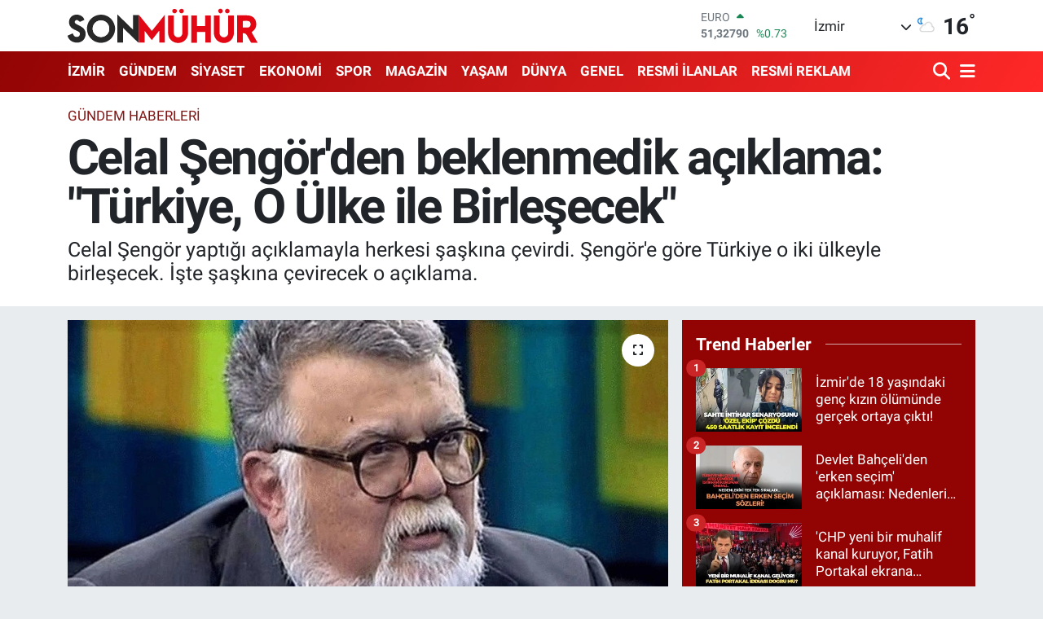

--- FILE ---
content_type: text/html; charset=UTF-8
request_url: https://www.sonmuhur.com/celal-sengorden-beklenmedik-aciklama-turkiye-o-ulke-ile-birlesecek
body_size: 25341
content:
<!DOCTYPE html>
<html lang="tr" data-theme="flow">
<head>
<link rel="dns-prefetch" href="//www.sonmuhur.com">
<link rel="dns-prefetch" href="//sonmuhurcom.teimg.com">
<link rel="dns-prefetch" href="//static.tebilisim.com">
<link rel="dns-prefetch" href="//cdn.p.analitik.bik.gov.tr">
<link rel="dns-prefetch" href="//www.googletagmanager.com">
<link rel="dns-prefetch" href="//mc.yandex.ru">
<link rel="dns-prefetch" href="//cdn2.bildirt.com">
<link rel="dns-prefetch" href="//pagead2.googlesyndication.com">
<link rel="dns-prefetch" href="//api.whatsapp.com">
<link rel="dns-prefetch" href="//www.facebook.com">
<link rel="dns-prefetch" href="//x.com">
<link rel="dns-prefetch" href="//www.linkedin.com">
<link rel="dns-prefetch" href="//pinterest.com">
<link rel="dns-prefetch" href="//t.me">
<link rel="dns-prefetch" href="//news.google.com">
<link rel="dns-prefetch" href="//apps.apple.com">
<link rel="dns-prefetch" href="//play.google.com">
<link rel="dns-prefetch" href="//tebilisim.com">
<link rel="dns-prefetch" href="//www.youtube.com">
<link rel="dns-prefetch" href="//cdn.onesignal.com">

    <meta charset="utf-8">
<title>Celal Şengör&#039;den beklenmedik açıklama: &quot;Türkiye, O Ülke ile Birleşecek&quot; - İzmir Haberleri</title>
<meta name="description" content="Celal Şengör yaptığı açıklamayla herkesi şaşkına çevirdi. Şengör&#039;e göre Türkiye o iki ülkeyle birleşecek. İşte şaşkına çevirecek o açıklama.">
<link rel="canonical" href="https://www.sonmuhur.com/celal-sengorden-beklenmedik-aciklama-turkiye-o-ulke-ile-birlesecek">
<meta name="viewport" content="width=device-width,initial-scale=1">
<meta name="X-UA-Compatible" content="IE=edge">
<meta name="robots" content="max-image-preview:large">
<meta name="theme-color" content="#920404">
<meta name="apple-itunes-app" content="app-id=6593673436">
<meta name="title" content="Celal Şengör&#039;den beklenmedik açıklama: &quot;Türkiye, O Ülke ile Birleşecek&quot;">
<meta name="articleSection" content="news">
<meta name="datePublished" content="2024-07-18T17:50:00+03:00">
<meta name="dateModified" content="2024-07-18T17:50:00+03:00">
<meta name="articleAuthor" content="Haber Merkezi">
<meta name="author" content="Haber Merkezi">
<link rel="amphtml" href="https://www.sonmuhur.com/celal-sengorden-beklenmedik-aciklama-turkiye-o-ulke-ile-birlesecek/amp">
<meta property="og:site_name" content="Son Mühür - En Güncel İzmir Haberleri, Son Dakika">
<meta property="og:title" content="Celal Şengör&#039;den beklenmedik açıklama: &quot;Türkiye, O Ülke ile Birleşecek&quot;">
<meta property="og:description" content="Celal Şengör yaptığı açıklamayla herkesi şaşkına çevirdi. Şengör&#039;e göre Türkiye o iki ülkeyle birleşecek. İşte şaşkına çevirecek o açıklama.">
<meta property="og:url" content="https://www.sonmuhur.com/celal-sengorden-beklenmedik-aciklama-turkiye-o-ulke-ile-birlesecek">
<meta property="og:image" content="https://sonmuhurcom.teimg.com/crop/1280x720/sonmuhur-com/uploads/2024/07/celalsengor1.jpg">
<meta property="og:image:width" content="1280">
<meta property="og:image:height" content="720">
<meta property="og:image:alt" content="Celal Şengör&#039;den beklenmedik açıklama: &quot;Türkiye, O Ülke ile Birleşecek&quot;">
<meta property="og:article:published_time" content="2024-07-18T17:50:00+03:00">
<meta property="og:article:modified_time" content="2024-07-18T17:50:00+03:00">
<meta property="og:type" content="article">
<meta name="twitter:card" content="summary_large_image">
<meta name="twitter:title" content="Celal Şengör&#039;den beklenmedik açıklama: &quot;Türkiye, O Ülke ile Birleşecek&quot;">
<meta name="twitter:description" content="Celal Şengör yaptığı açıklamayla herkesi şaşkına çevirdi. Şengör&#039;e göre Türkiye o iki ülkeyle birleşecek. İşte şaşkına çevirecek o açıklama.">
<meta name="twitter:image" content="https://sonmuhurcom.teimg.com/crop/1280x720/sonmuhur-com/uploads/2024/07/celalsengor1.jpg">
<meta name="twitter:url" content="https://www.sonmuhur.com/celal-sengorden-beklenmedik-aciklama-turkiye-o-ulke-ile-birlesecek">
<link rel="shortcut icon" type="image/x-icon" href="https://sonmuhurcom.teimg.com/sonmuhur-com/uploads/2024/11/fav-1.png">
<link rel="manifest" href="https://www.sonmuhur.com/manifest.json?v=6.6.4" />
<link rel="preload" href="https://static.tebilisim.com/flow/assets/css/font-awesome/fa-solid-900.woff2" as="font" type="font/woff2" crossorigin />
<link rel="preload" href="https://static.tebilisim.com/flow/assets/css/font-awesome/fa-brands-400.woff2" as="font" type="font/woff2" crossorigin />
<link rel="preload" href="https://static.tebilisim.com/flow/assets/css/weather-icons/font/weathericons-regular-webfont.woff2" as="font" type="font/woff2" crossorigin />
<link rel="preload" href="https://static.tebilisim.com/flow/vendor/te/fonts/roboto/KFOlCnqEu92Fr1MmEU9fBBc4AMP6lQ.woff2" as="font" type="font/woff2" crossorigin />
<link rel="preload" href="https://static.tebilisim.com/flow/vendor/te/fonts/roboto/KFOlCnqEu92Fr1MmEU9fChc4AMP6lbBP.woff2" as="font" type="font/woff2" crossorigin />
<link rel="preload" href="https://static.tebilisim.com/flow/vendor/te/fonts/roboto/KFOlCnqEu92Fr1MmWUlfBBc4AMP6lQ.woff2" as="font" type="font/woff2" crossorigin />
<link rel="preload" href="https://static.tebilisim.com/flow/vendor/te/fonts/roboto/KFOlCnqEu92Fr1MmWUlfChc4AMP6lbBP.woff2" as="font" type="font/woff2" crossorigin />
<link rel="preload" href="https://static.tebilisim.com/flow/vendor/te/fonts/roboto/KFOmCnqEu92Fr1Mu4mxKKTU1Kg.woff2" as="font" type="font/woff2" crossorigin />
<link rel="preload" href="https://static.tebilisim.com/flow/vendor/te/fonts/roboto/KFOmCnqEu92Fr1Mu7GxKKTU1Kvnz.woff2" as="font" type="font/woff2" crossorigin />


<link rel="preload" as="style" href="https://static.tebilisim.com/flow/vendor/te/fonts/roboto.css?v=6.6.4">
<link rel="stylesheet" href="https://static.tebilisim.com/flow/vendor/te/fonts/roboto.css?v=6.6.4">

<link rel="preload" as="image" href="https://sonmuhurcom.teimg.com/crop/1280x720/sonmuhur-com/uploads/2024/07/celalsengor1.jpg">
<style>:root {
        --te-link-color: #333;
        --te-link-hover-color: #000;
        --te-font: "Roboto";
        --te-secondary-font: "Roboto";
        --te-h1-font-size: 60px;
        --te-color: #920404;
        --te-hover-color: #ff2828;
        --mm-ocd-width: 85%!important; /*  Mobil Menü Genişliği */
        --swiper-theme-color: var(--te-color)!important;
        --header-13-color: #ffc107;
    }</style><link rel="preload" as="style" href="https://static.tebilisim.com/flow/assets/vendor/bootstrap/css/bootstrap.min.css?v=6.6.4">
<link rel="stylesheet" href="https://static.tebilisim.com/flow/assets/vendor/bootstrap/css/bootstrap.min.css?v=6.6.4">
<link rel="preload" as="style" href="https://static.tebilisim.com/flow/assets/css/app6.6.4.min.css">
<link rel="stylesheet" href="https://static.tebilisim.com/flow/assets/css/app6.6.4.min.css">



<script type="application/ld+json">{"@context":"https:\/\/schema.org","@type":"WebSite","url":"https:\/\/www.sonmuhur.com","potentialAction":{"@type":"SearchAction","target":"https:\/\/www.sonmuhur.com\/arama?q={query}","query-input":"required name=query"}}</script>

<script type="application/ld+json">{"@context":"https:\/\/schema.org","@type":"NewsMediaOrganization","url":"https:\/\/www.sonmuhur.com","name":"Son M\u00fch\u00fcr Haber","logo":"https:\/\/sonmuhurcom.teimg.com\/sonmuhur-com\/uploads\/2025\/01\/son-muhur-logo-1.svg"}</script>

<script type="application/ld+json">{"@context":"https:\/\/schema.org","@graph":[{"@type":"SiteNavigationElement","name":"Ana Sayfa","url":"https:\/\/www.sonmuhur.com","@id":"https:\/\/www.sonmuhur.com"},{"@type":"SiteNavigationElement","name":"G\u00dcNDEM HABERLER\u0130","url":"https:\/\/www.sonmuhur.com\/gundem-haberleri","@id":"https:\/\/www.sonmuhur.com\/gundem-haberleri"},{"@type":"SiteNavigationElement","name":"D\u00dcNYA HABERLER\u0130","url":"https:\/\/www.sonmuhur.com\/dunya-haberleri","@id":"https:\/\/www.sonmuhur.com\/dunya-haberleri"},{"@type":"SiteNavigationElement","name":"MAGAZ\u0130N HABERLER\u0130","url":"https:\/\/www.sonmuhur.com\/magazin-haberleri","@id":"https:\/\/www.sonmuhur.com\/magazin-haberleri"},{"@type":"SiteNavigationElement","name":"SPOR HABERLER\u0130","url":"https:\/\/www.sonmuhur.com\/spor-haberleri","@id":"https:\/\/www.sonmuhur.com\/spor-haberleri"},{"@type":"SiteNavigationElement","name":"EKONOM\u0130 HABERLER\u0130","url":"https:\/\/www.sonmuhur.com\/ekonomi-haberleri","@id":"https:\/\/www.sonmuhur.com\/ekonomi-haberleri"},{"@type":"SiteNavigationElement","name":"S\u0130YASET HABERLER\u0130","url":"https:\/\/www.sonmuhur.com\/siyaset-haberleri","@id":"https:\/\/www.sonmuhur.com\/siyaset-haberleri"},{"@type":"SiteNavigationElement","name":"K\u00dcLT\u00dcR VE SANAT HABERLER\u0130","url":"https:\/\/www.sonmuhur.com\/kultur-ve-sanat-haberleri","@id":"https:\/\/www.sonmuhur.com\/kultur-ve-sanat-haberleri"},{"@type":"SiteNavigationElement","name":"YEREL Y\u00d6NET\u0130M  HABERLER\u0130","url":"https:\/\/www.sonmuhur.com\/yerel-yonetim-haberleri","@id":"https:\/\/www.sonmuhur.com\/yerel-yonetim-haberleri"},{"@type":"SiteNavigationElement","name":"YEREL HABERLER","url":"https:\/\/www.sonmuhur.com\/yerel-haberler","@id":"https:\/\/www.sonmuhur.com\/yerel-haberler"},{"@type":"SiteNavigationElement","name":"GENEL HABERLER","url":"https:\/\/www.sonmuhur.com\/genel-haberler","@id":"https:\/\/www.sonmuhur.com\/genel-haberler"},{"@type":"SiteNavigationElement","name":"ASAY\u0130\u015e HABERLER\u0130","url":"https:\/\/www.sonmuhur.com\/asayis-haberleri","@id":"https:\/\/www.sonmuhur.com\/asayis-haberleri"},{"@type":"SiteNavigationElement","name":"B\u0130L\u0130M VE TEKNOLOJ\u0130 HABERLER\u0130","url":"https:\/\/www.sonmuhur.com\/bilim-ve-teknoloji-haberleri","@id":"https:\/\/www.sonmuhur.com\/bilim-ve-teknoloji-haberleri"},{"@type":"SiteNavigationElement","name":"E\u011e\u0130T\u0130M HABERLER\u0130","url":"https:\/\/www.sonmuhur.com\/egitim-haberleri","@id":"https:\/\/www.sonmuhur.com\/egitim-haberleri"},{"@type":"SiteNavigationElement","name":"\u00c7EVRE HABERLER\u0130","url":"https:\/\/www.sonmuhur.com\/cevre-haberleri","@id":"https:\/\/www.sonmuhur.com\/cevre-haberleri"},{"@type":"SiteNavigationElement","name":"FLA\u015e HABERLER","url":"https:\/\/www.sonmuhur.com\/flas-haberler","@id":"https:\/\/www.sonmuhur.com\/flas-haberler"},{"@type":"SiteNavigationElement","name":"YA\u015eAM HABERLER\u0130","url":"https:\/\/www.sonmuhur.com\/yasam-haberleri","@id":"https:\/\/www.sonmuhur.com\/yasam-haberleri"},{"@type":"SiteNavigationElement","name":"SA\u011eLIK HABERLER\u0130","url":"https:\/\/www.sonmuhur.com\/saglik-haberleri","@id":"https:\/\/www.sonmuhur.com\/saglik-haberleri"},{"@type":"SiteNavigationElement","name":"S\u0130NEMA VE TELEV\u0130ZYON HABERLER\u0130","url":"https:\/\/www.sonmuhur.com\/sinema-ve-televizyon-haberleri","@id":"https:\/\/www.sonmuhur.com\/sinema-ve-televizyon-haberleri"},{"@type":"SiteNavigationElement","name":"\u00d6TEK\u0130 G\u00dcNDEM HABERLER\u0130","url":"https:\/\/www.sonmuhur.com\/oteki-gundem-haberleri","@id":"https:\/\/www.sonmuhur.com\/oteki-gundem-haberleri"},{"@type":"SiteNavigationElement","name":"RESM\u0130 \u0130LANLAR","url":"https:\/\/www.sonmuhur.com\/resmi-ilanlar","@id":"https:\/\/www.sonmuhur.com\/resmi-ilanlar"},{"@type":"SiteNavigationElement","name":"RESM\u0130 REKLAM","url":"https:\/\/www.sonmuhur.com\/resmi-reklam","@id":"https:\/\/www.sonmuhur.com\/resmi-reklam"},{"@type":"SiteNavigationElement","name":"\u0130LET\u0130\u015e\u0130M","url":"https:\/\/www.sonmuhur.com\/iletisim","@id":"https:\/\/www.sonmuhur.com\/iletisim"},{"@type":"SiteNavigationElement","name":"G\u0130ZL\u0130L\u0130K S\u00d6ZLE\u015eMES\u0130","url":"https:\/\/www.sonmuhur.com\/gizlilik-sozlesmesi","@id":"https:\/\/www.sonmuhur.com\/gizlilik-sozlesmesi"},{"@type":"SiteNavigationElement","name":"Yazarlar","url":"https:\/\/www.sonmuhur.com\/yazarlar","@id":"https:\/\/www.sonmuhur.com\/yazarlar"},{"@type":"SiteNavigationElement","name":"Foto Galeri","url":"https:\/\/www.sonmuhur.com\/foto-galeri","@id":"https:\/\/www.sonmuhur.com\/foto-galeri"},{"@type":"SiteNavigationElement","name":"Video Galeri","url":"https:\/\/www.sonmuhur.com\/video","@id":"https:\/\/www.sonmuhur.com\/video"},{"@type":"SiteNavigationElement","name":"Biyografiler","url":"https:\/\/www.sonmuhur.com\/biyografi","@id":"https:\/\/www.sonmuhur.com\/biyografi"},{"@type":"SiteNavigationElement","name":"Seri \u0130lanlar","url":"https:\/\/www.sonmuhur.com\/ilan","@id":"https:\/\/www.sonmuhur.com\/ilan"},{"@type":"SiteNavigationElement","name":"Vefatlar","url":"https:\/\/www.sonmuhur.com\/vefat","@id":"https:\/\/www.sonmuhur.com\/vefat"},{"@type":"SiteNavigationElement","name":"R\u00f6portajlar","url":"https:\/\/www.sonmuhur.com\/roportaj","@id":"https:\/\/www.sonmuhur.com\/roportaj"},{"@type":"SiteNavigationElement","name":"Anketler","url":"https:\/\/www.sonmuhur.com\/anketler","@id":"https:\/\/www.sonmuhur.com\/anketler"},{"@type":"SiteNavigationElement","name":"Alia\u011fa Bug\u00fcn, Yar\u0131n ve 1 Haftal\u0131k Hava Durumu Tahmini","url":"https:\/\/www.sonmuhur.com\/aliaga-hava-durumu","@id":"https:\/\/www.sonmuhur.com\/aliaga-hava-durumu"},{"@type":"SiteNavigationElement","name":"Alia\u011fa Namaz Vakitleri","url":"https:\/\/www.sonmuhur.com\/aliaga-namaz-vakitleri","@id":"https:\/\/www.sonmuhur.com\/aliaga-namaz-vakitleri"},{"@type":"SiteNavigationElement","name":"Puan Durumu ve Fikst\u00fcr","url":"https:\/\/www.sonmuhur.com\/futbol\/super-lig-puan-durumu-ve-fikstur","@id":"https:\/\/www.sonmuhur.com\/futbol\/super-lig-puan-durumu-ve-fikstur"}]}</script>

<script type="application/ld+json">{"@context":"https:\/\/schema.org","@type":"BreadcrumbList","itemListElement":[{"@type":"ListItem","position":1,"item":{"@type":"Thing","@id":"https:\/\/www.sonmuhur.com","name":"Haberler"}},{"@type":"ListItem","position":2,"item":{"@type":"Thing","@id":"https:\/\/www.sonmuhur.com\/gundem-haberleri","name":"G\u00dcNDEM HABERLER\u0130"}},{"@type":"ListItem","position":3,"item":{"@type":"Thing","@id":"https:\/\/www.sonmuhur.com\/celal-sengorden-beklenmedik-aciklama-turkiye-o-ulke-ile-birlesecek","name":"Celal \u015eeng\u00f6r'den beklenmedik a\u00e7\u0131klama: \"T\u00fcrkiye, O \u00dclke ile Birle\u015fecek\""}}]}</script>
<script type="application/ld+json">{"@context":"https:\/\/schema.org","@type":"NewsArticle","headline":"Celal \u015eeng\u00f6r'den beklenmedik a\u00e7\u0131klama: \"T\u00fcrkiye, O \u00dclke ile Birle\u015fecek\"","articleSection":"G\u00dcNDEM HABERLER\u0130","dateCreated":"2024-07-18T17:50:00+03:00","datePublished":"2024-07-18T17:50:00+03:00","dateModified":"2024-07-18T17:50:00+03:00","wordCount":536,"genre":"news","mainEntityOfPage":{"@type":"WebPage","@id":"https:\/\/www.sonmuhur.com\/celal-sengorden-beklenmedik-aciklama-turkiye-o-ulke-ile-birlesecek"},"articleBody":"T\u00fcrkiye'nin jeoloji alan\u0131nda \u00f6nc\u00fc bilim insanlar\u0131ndan biri olan Prof. Dr. Celal \u015eeng\u00f6r, k\u0131talar\u0131n hareketlili\u011fi konusunda \u00f6nemli tespitlerde bulundu. Yapt\u0131\u011f\u0131 a\u00e7\u0131klamalarda, d\u00fcnya \u00fczerinde devam eden k\u0131talar\u0131n hareketinin T\u00fcrkiye'yi de etkileyece\u011fine dikkat \u00e7eken \u015eeng\u00f6r, gelecekte T\u00fcrkiye'nin bug\u00fcn \u00e7ok uzakta olan Afrika \u00fclkeleri ile kom\u015fu olabilece\u011fini iddia etti.\r\n&nbsp;\r\n\r\nJeoloji profes\u00f6r\u00fc Celal \u015eeng\u00f6r'\u00fcn bu iddialar\u0131, \u00fclkemizin co\u011frafi yap\u0131s\u0131 ve jeolojik konumu hakk\u0131nda \u00f6nemli bir perspektif sunmaktad\u0131r.&nbsp;\r\n\r\nT\u00fcrkiye'nin \u00f6nde gelen bilim insanlar\u0131ndan biri olan jeoloji profes\u00f6r\u00fc Celal \u015eeng\u00f6r, k\u0131talar\u0131n hareketlili\u011fi konusunda \u00f6nemli bir uyar\u0131da bulundu. D\u00fcnya \u00fczerinde devam eden k\u0131talar\u0131n hareketlili\u011finin T\u00fcrkiye'yi de etkileyece\u011fini belirten \u015eeng\u00f6r, gelecekte T\u00fcrkiye'nin \u015fu anda uzakta olan bir Afrika \u00fclkesi ile kom\u015fu olabilece\u011fini iddia etti.\r\n\r\n\r\n\r\nJeoloji alan\u0131nda uzmanl\u0131\u011f\u0131 ile bilinen \u015eeng\u00f6r'\u00fcn bu iddias\u0131, k\u0131talar\u0131n s\u00fcrekli olarak hareket halinde oldu\u011funu ve bu durumun co\u011frafi olarak da de\u011fi\u015fimlere neden oldu\u011funu g\u00f6zler \u00f6n\u00fcne seriyor. T\u00fcrkiye'nin co\u011frafi konumunun da bu de\u011fi\u015fimden etkilenebilece\u011fine dikkat \u00e7eken \u015eeng\u00f6r, jeolojik s\u00fcre\u00e7lerin uzun vadede \u00fclkeler aras\u0131ndaki kom\u015fuluk ili\u015fkilerini de etkileyebilece\u011fine i\u015faret ediyor.\r\n\r\nBilim, felsefe, tarih ve bir\u00e7ok farkl\u0131 alanda yapt\u0131\u011f\u0131 a\u00e7\u0131klamalar ile s\u00fcrekli g\u00fcndeme gelen Celal \u015eeng\u00f6r, bu kez T\u00fcrkiye'nin kaderinin ne olaca\u011f\u0131n\u0131 ili\u015fkin \u00e7arp\u0131c\u0131 bir de\u011ferlendirmede bulundu.\r\n\r\nYap\u0131lan ara\u015ft\u0131rmalar\u0131n her 600 milyon y\u0131lda bir yeni s\u00fcper k\u0131tan\u0131n olu\u015fumunu g\u00f6sterdi\u011fini aktaran \u015eeng\u00f6r, d\u00fcnyada devam eden de\u011fi\u015fimler sonucunda T\u00fcrkiye'nin de haritadaki yerinin farkl\u0131la\u015faca\u011f\u0131n\u0131 s\u00f6yledi.\r\n\r\n\"KA\u00c7I\u015e YOK! KES\u0130NL\u0130KLE YA\u015eANACAK\"\r\n\r\nYoutube'da kat\u0131ld\u0131\u011f\u0131 HT Bilim Tarih Felsefe kanal\u0131nda Fatih Altayl\u0131 ile s\u00f6yle\u015fen Celal \u015eeng\u00f6r, yeni k\u0131ta olu\u015fumlar\u0131na dair \u00e7arp\u0131c\u0131 a\u00e7\u0131klamalarda bulundu. Ka\u00e7\u0131\u015f\u0131n olmad\u0131\u011f\u0131n\u0131 ve d\u00fcnyan\u0131n her yerinde k\u0131talar\u0131n de\u011fi\u015fece\u011fini belirten \u015eeng\u00f6r, yeni bir Pangea olu\u015faca\u011f\u0131n\u0131n \u00f6ng\u00f6r\u00fcld\u00fc\u011f\u00fcn\u00fc ifade etti.\r\n\r\nYa\u015fanacak k\u0131ta de\u011fi\u015fimleriyle birlikte 'Avrupa'n\u0131n par\u00e7alanaca\u011f\u0131n\u0131 ve Bat\u0131 Avrupa'n\u0131n bir ada haline gelece\u011fini' dile getiren \u015eeng\u00f6r, Amerika ve Asya'n\u0131n da 'b\u00fcy\u00fck ihtimalle' \u00e7arp\u0131\u015faca\u011f\u0131n\u0131 belirtti.\r\n\r\n\r\nT\u00dcRK\u0130YE, L\u0130BYA \u0130LE KOM\u015eU OLACAK\r\n\r\nYer bilimci Celal \u015eeng\u00f6r'e g\u00f6re, 10 milyon y\u0131l sonra olu\u015fmas\u0131 \u00f6ng\u00f6r\u00fclen Yeni Pangea'dan en \u00e7ok T\u00fcrkiye etkilenecek. Akdeniz'in tamamen kapanaca\u011f\u0131n\u0131 ve yeni bir da\u011f ku\u015fa\u011f\u0131 olu\u015faca\u011f\u0131n\u0131 belirten \u015eeng\u00f6r, bu olu\u015fumlar\u0131n \u015fu anda bile ya\u015fand\u0131\u011f\u0131n\u0131 belirtti.\r\n\r\nCelal \u015eeng\u00f6r'\u00fcn a\u00e7\u0131klamalar\u0131na g\u00f6re 10 milyon y\u0131l sonra T\u00fcrkiye ile Libya birle\u015fecek. T\u00fcrkiye ve Libya, kara kom\u015fusu olacak. Celal \u015eeng\u00f6r, konuyla ilgili \u015fu ifadeleri kulland\u0131:\r\n\r\n\u200b\u200b\u200b\u200b\u200b\u200b\u200b\"Mesela 10 milyon y\u0131l sonra Libya ile \u00f6p\u00fc\u015f\u00fcyoruz. Bug\u00fcnk\u00fc h\u0131za bak, biz gidip Libya ile birle\u015fiyoruz. Ve yava\u015f yava\u015f Do\u011fu Akdeniz kapan\u0131yor.\"\r\n\r\n","description":"Celal \u015eeng\u00f6r yapt\u0131\u011f\u0131 a\u00e7\u0131klamayla herkesi \u015fa\u015fk\u0131na \u00e7evirdi. \u015eeng\u00f6r'e g\u00f6re T\u00fcrkiye o iki \u00fclkeyle birle\u015fecek. \u0130\u015fte \u015fa\u015fk\u0131na \u00e7evirecek o a\u00e7\u0131klama.","inLanguage":"tr-TR","keywords":[],"image":{"@type":"ImageObject","url":"https:\/\/sonmuhurcom.teimg.com\/crop\/1280x720\/sonmuhur-com\/uploads\/2024\/07\/celalsengor1.jpg","width":"1280","height":"720","caption":"Celal \u015eeng\u00f6r'den beklenmedik a\u00e7\u0131klama: \"T\u00fcrkiye, O \u00dclke ile Birle\u015fecek\""},"publishingPrinciples":"https:\/\/www.sonmuhur.com\/gizlilik-sozlesmesi","isFamilyFriendly":"http:\/\/schema.org\/True","isAccessibleForFree":"http:\/\/schema.org\/True","publisher":{"@type":"Organization","name":"Son M\u00fch\u00fcr Haber","image":"https:\/\/sonmuhurcom.teimg.com\/sonmuhur-com\/uploads\/2025\/01\/son-muhur-logo-1.svg","logo":{"@type":"ImageObject","url":"https:\/\/sonmuhurcom.teimg.com\/sonmuhur-com\/uploads\/2025\/01\/son-muhur-logo-1.svg","width":"640","height":"375"}},"author":{"@type":"Person","name":"Se\u00e7il \u00dcnl\u00fc","honorificPrefix":"","jobTitle":"","url":null}}</script>





<script data-cfasync="false">!function(){var t=document.createElement("script");t.setAttribute("src",'https://cdn.p.analitik.bik.gov.tr/tracker'+(typeof Intl!=="undefined"?(typeof (Intl||"").PluralRules!=="undefined"?'1':typeof Promise!=="undefined"?'2':typeof MutationObserver!=='undefined'?'3':'4'):'4')+'.js'),t.setAttribute("data-website-id","711cc854-5434-4963-b7a8-0b18b11a039e"),t.setAttribute("data-host-url",'//711cc854-5434-4963-b7a8-0b18b11a039e.collector.p.analitik.bik.gov.tr'),document.head.appendChild(t)}();</script>
<script>var script = document.createElement("script");script.src="//cdn-v2.p.analitik.bik.gov.tr/t-"+(typeof self !== "undefined" && self.crypto && typeof self.crypto.randomUUID === "function" ? "1-" : typeof Promise !== "undefined" ? "2-" : "3-")+"sonmuhur-com-"+"0"+".js";document.head.appendChild(script);</script>
<!-- Google tag (gtag.js) -->
<script async src="https://www.googletagmanager.com/gtag/js?id=G-4JQGGV76WZ"></script>
<script>
  window.dataLayer = window.dataLayer || [];
  function gtag(){dataLayer.push(arguments);}
  gtag('js', new Date());

  gtag('config', 'G-4JQGGV76WZ');
  gtag('config', 'AW-608092450');
</script>
<!-- Yandex.Metrika counter -->
<script type="text/javascript" data-cfasync="false">
   (function(m,e,t,r,i,k,a){m[i]=m[i]||function(){(m[i].a=m[i].a||[]).push(arguments)};
   m[i].l=1*new Date();
   for (var j = 0; j < document.scripts.length; j++) {if (document.scripts[j].src === r) { return; }}
   k=e.createElement(t),a=e.getElementsByTagName(t)[0],k.async=1,k.src=r,a.parentNode.insertBefore(k,a)})
   (window, document, "script", "https://mc.yandex.ru/metrika/tag.js", "ym");

   ym(98736002, "init", {
        clickmap:true,
        trackLinks:true,
        accurateTrackBounce:true,
        webvisor:true
   });
</script>
<noscript><div><img src="https://mc.yandex.ru/watch/98736002" style="position:absolute; left:-9999px;" alt="" /></div></noscript>
<!-- /Yandex.Metrika counter -->
<link rel="manifest" href="/manifest.json?data=Bildirt">
<script>var uygulamaid="235887-3157-2947-4748-6523-6";</script>
<script src="https://cdn2.bildirt.com/BildirtSDKfiles.js"></script>
<script async="" src="https://pagead2.googlesyndication.com/pagead/js/adsbygoogle.js?client=ca-pub-8613691652929429" crossorigin="anonymous"></script>



<script async data-cfasync="false"
	src="https://www.googletagmanager.com/gtag/js?id=G-4JQGGV76WZ"></script>
<script data-cfasync="false">
	window.dataLayer = window.dataLayer || [];
	  function gtag(){dataLayer.push(arguments);}
	  gtag('js', new Date());
	  gtag('config', 'G-4JQGGV76WZ');
</script>




</head>




<body class="d-flex flex-column min-vh-100">

    
    

    <header class="header-1">
    <nav class="top-header navbar navbar-expand-lg navbar-light shadow-sm bg-white py-1">
        <div class="container">
                            <a class="navbar-brand me-0" href="/" title="Son Mühür - En Güncel İzmir Haberleri, Son Dakika">
                <img src="https://sonmuhurcom.teimg.com/sonmuhur-com/uploads/2025/01/son-muhur-logo-1.svg" alt="Son Mühür - En Güncel İzmir Haberleri, Son Dakika" width="234" height="40" class="light-mode img-fluid flow-logo">
<img src="https://sonmuhurcom.teimg.com/sonmuhur-com/uploads/2025/01/son-muhur-logo-light.svg" alt="Son Mühür - En Güncel İzmir Haberleri, Son Dakika" width="234" height="40" class="dark-mode img-fluid flow-logo d-none">

            </a>
                                    <div class="header-widgets d-lg-flex justify-content-end align-items-center d-none">
                <div class="position-relative overflow-hidden" style="height: 40px;">
                    <!-- PİYASALAR -->
        <div class="newsticker mini">
        <ul class="newsticker__h4 list-unstyled text-secondary" data-header="1">
            <li class="newsticker__item col dolar">
                <div>DOLAR <span class="text-success"><i class="fa fa-caret-up ms-1"></i></span> </div>
                <div class="fw-bold mb-0 d-inline-block">43,37250</div>
                <span class="d-inline-block ms-2 text-success">%0.25</span>
            </li>
            <li class="newsticker__item col euro">
                <div>EURO <span class="text-success"><i class="fa fa-caret-up ms-1"></i></span> </div>
                <div class="fw-bold mb-0 d-inline-block">51,32790</div><span
                    class="d-inline-block ms-2 text-success">%0.73</span>
            </li>
            <li class="newsticker__item col sterlin">
                <div>STERLİN <span class="text-success"><i class="fa fa-caret-up ms-1"></i></span> </div>
                <div class="fw-bold mb-0 d-inline-block">59,22610</div><span
                    class="d-inline-block ms-2 text-success">%1.15</span>
            </li>
            <li class="newsticker__item col altin">
                <div>G.ALTIN <span class="text-success"><i class="fa fa-caret-minus ms-1"></i></span> </div>
                <div class="fw-bold mb-0 d-inline-block">6945,51000</div>
                <span class="d-inline-block ms-2 text-success">%0</span>
            </li>
            <li class="newsticker__item col bist">
                <div>BİST100 <span class="text-success"><i class="fa fa-caret-up ms-1"></i></span> </div>
                <div class="fw-bold mb-0 d-inline-block">12.993,00</div>
                <span class="d-inline-block ms-2 text-success">%110</span>
            </li>
            <li class="newsticker__item col btc">
                <div>BITCOIN <span class="text-danger"><i class="fa fa-caret-down ms-1"></i></span> </div>
                <div class="fw-bold mb-0 d-inline-block">86.424,54</div>
                <span class="d-inline-block ms-2 text-danger">%-3.1</span>
            </li>
        </ul>
    </div>
    

                </div>
                <div class="weather-top d-none d-lg-flex justify-content-between align-items-center ms-4 weather-widget mini">
                    <!-- HAVA DURUMU -->

<input type="hidden" name="widget_setting_weathercity" value="38.35916930,27.26761160" />

            <div class="weather mx-1">
            <div class="custom-selectbox " onclick="toggleDropdown(this)" style="width: 120px">
    <div class="d-flex justify-content-between align-items-center">
        <span style="">İzmir</span>
        <i class="fas fa-chevron-down" style="font-size: 14px"></i>
    </div>
    <ul class="bg-white text-dark overflow-widget" style="min-height: 100px; max-height: 300px">
                        <li>
            <a href="https://www.sonmuhur.com/adana-hava-durumu" title="Adana Hava Durumu" class="text-dark">
                Adana
            </a>
        </li>
                        <li>
            <a href="https://www.sonmuhur.com/adiyaman-hava-durumu" title="Adıyaman Hava Durumu" class="text-dark">
                Adıyaman
            </a>
        </li>
                        <li>
            <a href="https://www.sonmuhur.com/afyonkarahisar-hava-durumu" title="Afyonkarahisar Hava Durumu" class="text-dark">
                Afyonkarahisar
            </a>
        </li>
                        <li>
            <a href="https://www.sonmuhur.com/agri-hava-durumu" title="Ağrı Hava Durumu" class="text-dark">
                Ağrı
            </a>
        </li>
                        <li>
            <a href="https://www.sonmuhur.com/aksaray-hava-durumu" title="Aksaray Hava Durumu" class="text-dark">
                Aksaray
            </a>
        </li>
                        <li>
            <a href="https://www.sonmuhur.com/amasya-hava-durumu" title="Amasya Hava Durumu" class="text-dark">
                Amasya
            </a>
        </li>
                        <li>
            <a href="https://www.sonmuhur.com/ankara-hava-durumu" title="Ankara Hava Durumu" class="text-dark">
                Ankara
            </a>
        </li>
                        <li>
            <a href="https://www.sonmuhur.com/antalya-hava-durumu" title="Antalya Hava Durumu" class="text-dark">
                Antalya
            </a>
        </li>
                        <li>
            <a href="https://www.sonmuhur.com/ardahan-hava-durumu" title="Ardahan Hava Durumu" class="text-dark">
                Ardahan
            </a>
        </li>
                        <li>
            <a href="https://www.sonmuhur.com/artvin-hava-durumu" title="Artvin Hava Durumu" class="text-dark">
                Artvin
            </a>
        </li>
                        <li>
            <a href="https://www.sonmuhur.com/aydin-hava-durumu" title="Aydın Hava Durumu" class="text-dark">
                Aydın
            </a>
        </li>
                        <li>
            <a href="https://www.sonmuhur.com/balikesir-hava-durumu" title="Balıkesir Hava Durumu" class="text-dark">
                Balıkesir
            </a>
        </li>
                        <li>
            <a href="https://www.sonmuhur.com/bartin-hava-durumu" title="Bartın Hava Durumu" class="text-dark">
                Bartın
            </a>
        </li>
                        <li>
            <a href="https://www.sonmuhur.com/batman-hava-durumu" title="Batman Hava Durumu" class="text-dark">
                Batman
            </a>
        </li>
                        <li>
            <a href="https://www.sonmuhur.com/bayburt-hava-durumu" title="Bayburt Hava Durumu" class="text-dark">
                Bayburt
            </a>
        </li>
                        <li>
            <a href="https://www.sonmuhur.com/bilecik-hava-durumu" title="Bilecik Hava Durumu" class="text-dark">
                Bilecik
            </a>
        </li>
                        <li>
            <a href="https://www.sonmuhur.com/bingol-hava-durumu" title="Bingöl Hava Durumu" class="text-dark">
                Bingöl
            </a>
        </li>
                        <li>
            <a href="https://www.sonmuhur.com/bitlis-hava-durumu" title="Bitlis Hava Durumu" class="text-dark">
                Bitlis
            </a>
        </li>
                        <li>
            <a href="https://www.sonmuhur.com/bolu-hava-durumu" title="Bolu Hava Durumu" class="text-dark">
                Bolu
            </a>
        </li>
                        <li>
            <a href="https://www.sonmuhur.com/burdur-hava-durumu" title="Burdur Hava Durumu" class="text-dark">
                Burdur
            </a>
        </li>
                        <li>
            <a href="https://www.sonmuhur.com/bursa-hava-durumu" title="Bursa Hava Durumu" class="text-dark">
                Bursa
            </a>
        </li>
                        <li>
            <a href="https://www.sonmuhur.com/canakkale-hava-durumu" title="Çanakkale Hava Durumu" class="text-dark">
                Çanakkale
            </a>
        </li>
                        <li>
            <a href="https://www.sonmuhur.com/cankiri-hava-durumu" title="Çankırı Hava Durumu" class="text-dark">
                Çankırı
            </a>
        </li>
                        <li>
            <a href="https://www.sonmuhur.com/corum-hava-durumu" title="Çorum Hava Durumu" class="text-dark">
                Çorum
            </a>
        </li>
                        <li>
            <a href="https://www.sonmuhur.com/denizli-hava-durumu" title="Denizli Hava Durumu" class="text-dark">
                Denizli
            </a>
        </li>
                        <li>
            <a href="https://www.sonmuhur.com/diyarbakir-hava-durumu" title="Diyarbakır Hava Durumu" class="text-dark">
                Diyarbakır
            </a>
        </li>
                        <li>
            <a href="https://www.sonmuhur.com/duzce-hava-durumu" title="Düzce Hava Durumu" class="text-dark">
                Düzce
            </a>
        </li>
                        <li>
            <a href="https://www.sonmuhur.com/edirne-hava-durumu" title="Edirne Hava Durumu" class="text-dark">
                Edirne
            </a>
        </li>
                        <li>
            <a href="https://www.sonmuhur.com/elazig-hava-durumu" title="Elazığ Hava Durumu" class="text-dark">
                Elazığ
            </a>
        </li>
                        <li>
            <a href="https://www.sonmuhur.com/erzincan-hava-durumu" title="Erzincan Hava Durumu" class="text-dark">
                Erzincan
            </a>
        </li>
                        <li>
            <a href="https://www.sonmuhur.com/erzurum-hava-durumu" title="Erzurum Hava Durumu" class="text-dark">
                Erzurum
            </a>
        </li>
                        <li>
            <a href="https://www.sonmuhur.com/eskisehir-hava-durumu" title="Eskişehir Hava Durumu" class="text-dark">
                Eskişehir
            </a>
        </li>
                        <li>
            <a href="https://www.sonmuhur.com/gaziantep-hava-durumu" title="Gaziantep Hava Durumu" class="text-dark">
                Gaziantep
            </a>
        </li>
                        <li>
            <a href="https://www.sonmuhur.com/giresun-hava-durumu" title="Giresun Hava Durumu" class="text-dark">
                Giresun
            </a>
        </li>
                        <li>
            <a href="https://www.sonmuhur.com/gumushane-hava-durumu" title="Gümüşhane Hava Durumu" class="text-dark">
                Gümüşhane
            </a>
        </li>
                        <li>
            <a href="https://www.sonmuhur.com/hakkari-hava-durumu" title="Hakkâri Hava Durumu" class="text-dark">
                Hakkâri
            </a>
        </li>
                        <li>
            <a href="https://www.sonmuhur.com/hatay-hava-durumu" title="Hatay Hava Durumu" class="text-dark">
                Hatay
            </a>
        </li>
                        <li>
            <a href="https://www.sonmuhur.com/igdir-hava-durumu" title="Iğdır Hava Durumu" class="text-dark">
                Iğdır
            </a>
        </li>
                        <li>
            <a href="https://www.sonmuhur.com/isparta-hava-durumu" title="Isparta Hava Durumu" class="text-dark">
                Isparta
            </a>
        </li>
                        <li>
            <a href="https://www.sonmuhur.com/istanbul-hava-durumu" title="İstanbul Hava Durumu" class="text-dark">
                İstanbul
            </a>
        </li>
                        <li>
            <a href="https://www.sonmuhur.com/izmir-hava-durumu" title="İzmir Hava Durumu" class="text-dark">
                İzmir
            </a>
        </li>
                        <li>
            <a href="https://www.sonmuhur.com/kahramanmaras-hava-durumu" title="Kahramanmaraş Hava Durumu" class="text-dark">
                Kahramanmaraş
            </a>
        </li>
                        <li>
            <a href="https://www.sonmuhur.com/karabuk-hava-durumu" title="Karabük Hava Durumu" class="text-dark">
                Karabük
            </a>
        </li>
                        <li>
            <a href="https://www.sonmuhur.com/karaman-hava-durumu" title="Karaman Hava Durumu" class="text-dark">
                Karaman
            </a>
        </li>
                        <li>
            <a href="https://www.sonmuhur.com/kars-hava-durumu" title="Kars Hava Durumu" class="text-dark">
                Kars
            </a>
        </li>
                        <li>
            <a href="https://www.sonmuhur.com/kastamonu-hava-durumu" title="Kastamonu Hava Durumu" class="text-dark">
                Kastamonu
            </a>
        </li>
                        <li>
            <a href="https://www.sonmuhur.com/kayseri-hava-durumu" title="Kayseri Hava Durumu" class="text-dark">
                Kayseri
            </a>
        </li>
                        <li>
            <a href="https://www.sonmuhur.com/kilis-hava-durumu" title="Kilis Hava Durumu" class="text-dark">
                Kilis
            </a>
        </li>
                        <li>
            <a href="https://www.sonmuhur.com/kirikkale-hava-durumu" title="Kırıkkale Hava Durumu" class="text-dark">
                Kırıkkale
            </a>
        </li>
                        <li>
            <a href="https://www.sonmuhur.com/kirklareli-hava-durumu" title="Kırklareli Hava Durumu" class="text-dark">
                Kırklareli
            </a>
        </li>
                        <li>
            <a href="https://www.sonmuhur.com/kirsehir-hava-durumu" title="Kırşehir Hava Durumu" class="text-dark">
                Kırşehir
            </a>
        </li>
                        <li>
            <a href="https://www.sonmuhur.com/kocaeli-hava-durumu" title="Kocaeli Hava Durumu" class="text-dark">
                Kocaeli
            </a>
        </li>
                        <li>
            <a href="https://www.sonmuhur.com/konya-hava-durumu" title="Konya Hava Durumu" class="text-dark">
                Konya
            </a>
        </li>
                        <li>
            <a href="https://www.sonmuhur.com/kutahya-hava-durumu" title="Kütahya Hava Durumu" class="text-dark">
                Kütahya
            </a>
        </li>
                        <li>
            <a href="https://www.sonmuhur.com/malatya-hava-durumu" title="Malatya Hava Durumu" class="text-dark">
                Malatya
            </a>
        </li>
                        <li>
            <a href="https://www.sonmuhur.com/manisa-hava-durumu" title="Manisa Hava Durumu" class="text-dark">
                Manisa
            </a>
        </li>
                        <li>
            <a href="https://www.sonmuhur.com/mardin-hava-durumu" title="Mardin Hava Durumu" class="text-dark">
                Mardin
            </a>
        </li>
                        <li>
            <a href="https://www.sonmuhur.com/mersin-hava-durumu" title="Mersin Hava Durumu" class="text-dark">
                Mersin
            </a>
        </li>
                        <li>
            <a href="https://www.sonmuhur.com/mugla-hava-durumu" title="Muğla Hava Durumu" class="text-dark">
                Muğla
            </a>
        </li>
                        <li>
            <a href="https://www.sonmuhur.com/mus-hava-durumu" title="Muş Hava Durumu" class="text-dark">
                Muş
            </a>
        </li>
                        <li>
            <a href="https://www.sonmuhur.com/nevsehir-hava-durumu" title="Nevşehir Hava Durumu" class="text-dark">
                Nevşehir
            </a>
        </li>
                        <li>
            <a href="https://www.sonmuhur.com/nigde-hava-durumu" title="Niğde Hava Durumu" class="text-dark">
                Niğde
            </a>
        </li>
                        <li>
            <a href="https://www.sonmuhur.com/ordu-hava-durumu" title="Ordu Hava Durumu" class="text-dark">
                Ordu
            </a>
        </li>
                        <li>
            <a href="https://www.sonmuhur.com/osmaniye-hava-durumu" title="Osmaniye Hava Durumu" class="text-dark">
                Osmaniye
            </a>
        </li>
                        <li>
            <a href="https://www.sonmuhur.com/rize-hava-durumu" title="Rize Hava Durumu" class="text-dark">
                Rize
            </a>
        </li>
                        <li>
            <a href="https://www.sonmuhur.com/sakarya-hava-durumu" title="Sakarya Hava Durumu" class="text-dark">
                Sakarya
            </a>
        </li>
                        <li>
            <a href="https://www.sonmuhur.com/samsun-hava-durumu" title="Samsun Hava Durumu" class="text-dark">
                Samsun
            </a>
        </li>
                        <li>
            <a href="https://www.sonmuhur.com/sanliurfa-hava-durumu" title="Şanlıurfa Hava Durumu" class="text-dark">
                Şanlıurfa
            </a>
        </li>
                        <li>
            <a href="https://www.sonmuhur.com/siirt-hava-durumu" title="Siirt Hava Durumu" class="text-dark">
                Siirt
            </a>
        </li>
                        <li>
            <a href="https://www.sonmuhur.com/sinop-hava-durumu" title="Sinop Hava Durumu" class="text-dark">
                Sinop
            </a>
        </li>
                        <li>
            <a href="https://www.sonmuhur.com/sivas-hava-durumu" title="Sivas Hava Durumu" class="text-dark">
                Sivas
            </a>
        </li>
                        <li>
            <a href="https://www.sonmuhur.com/sirnak-hava-durumu" title="Şırnak Hava Durumu" class="text-dark">
                Şırnak
            </a>
        </li>
                        <li>
            <a href="https://www.sonmuhur.com/tekirdag-hava-durumu" title="Tekirdağ Hava Durumu" class="text-dark">
                Tekirdağ
            </a>
        </li>
                        <li>
            <a href="https://www.sonmuhur.com/tokat-hava-durumu" title="Tokat Hava Durumu" class="text-dark">
                Tokat
            </a>
        </li>
                        <li>
            <a href="https://www.sonmuhur.com/trabzon-hava-durumu" title="Trabzon Hava Durumu" class="text-dark">
                Trabzon
            </a>
        </li>
                        <li>
            <a href="https://www.sonmuhur.com/tunceli-hava-durumu" title="Tunceli Hava Durumu" class="text-dark">
                Tunceli
            </a>
        </li>
                        <li>
            <a href="https://www.sonmuhur.com/usak-hava-durumu" title="Uşak Hava Durumu" class="text-dark">
                Uşak
            </a>
        </li>
                        <li>
            <a href="https://www.sonmuhur.com/van-hava-durumu" title="Van Hava Durumu" class="text-dark">
                Van
            </a>
        </li>
                        <li>
            <a href="https://www.sonmuhur.com/yalova-hava-durumu" title="Yalova Hava Durumu" class="text-dark">
                Yalova
            </a>
        </li>
                        <li>
            <a href="https://www.sonmuhur.com/yozgat-hava-durumu" title="Yozgat Hava Durumu" class="text-dark">
                Yozgat
            </a>
        </li>
                        <li>
            <a href="https://www.sonmuhur.com/zonguldak-hava-durumu" title="Zonguldak Hava Durumu" class="text-dark">
                Zonguldak
            </a>
        </li>
            </ul>
</div>

        </div>
        <div>
            <img src="//cdn.weatherapi.com/weather/64x64/night/116.png" class="condition" width="26" height="26" alt="16" />
        </div>
        <div class="weather-degree h3 mb-0 lead ms-2" data-header="1">
            <span class="degree">16</span><sup>°</sup>
        </div>
    
<div data-location='{"city":"TUXX0014"}' class="d-none"></div>


                </div>
            </div>
                        <ul class="nav d-lg-none px-2">
                
                <li class="nav-item"><a href="/arama" class="me-2" title="Ara"><i class="fa fa-search fa-lg"></i></a></li>
                <li class="nav-item"><a href="#menu" title="Ana Menü"><i class="fa fa-bars fa-lg"></i></a></li>
            </ul>
        </div>
    </nav>
    <div class="main-menu navbar navbar-expand-lg d-none d-lg-block bg-gradient-te py-1">
        <div class="container">
            <ul  class="nav fw-semibold">
        <li class="nav-item   ">
        <a href="https://www.sonmuhur.com/izmir" class="nav-link text-white" target="_self" title="İZMİR">İZMİR</a>
        
    </li>
        <li class="nav-item   ">
        <a href="https://www.sonmuhur.com/gundem" class="nav-link text-white" target="_self" title="GÜNDEM">GÜNDEM</a>
        
    </li>
        <li class="nav-item   ">
        <a href="https://www.sonmuhur.com/siyaset" class="nav-link text-white" target="_self" title="SİYASET">SİYASET</a>
        
    </li>
        <li class="nav-item   ">
        <a href="https://www.sonmuhur.com/ekonomi" class="nav-link text-white" target="_self" title="EKONOMİ">EKONOMİ</a>
        
    </li>
        <li class="nav-item   ">
        <a href="https://www.sonmuhur.com/spor" class="nav-link text-white" target="_self" title="SPOR">SPOR</a>
        
    </li>
        <li class="nav-item   ">
        <a href="https://www.sonmuhur.com/magazin" class="nav-link text-white" target="_self" title="MAGAZİN">MAGAZİN</a>
        
    </li>
        <li class="nav-item   ">
        <a href="/yasam-haberleri" class="nav-link text-white" target="_self" title="YAŞAM ">YAŞAM </a>
        
    </li>
        <li class="nav-item   ">
        <a href="https://www.sonmuhur.com/dunya" class="nav-link text-white" target="_self" title="DÜNYA">DÜNYA</a>
        
    </li>
        <li class="nav-item   ">
        <a href="https://www.sonmuhur.com/genel" class="nav-link text-white" target="_self" title="GENEL">GENEL</a>
        
    </li>
        <li class="nav-item   ">
        <a href="https://www.sonmuhur.com/resmi-ilanlar" class="nav-link text-white" target="_self" title="RESMİ İLANLAR">RESMİ İLANLAR</a>
        
    </li>
        <li class="nav-item   ">
        <a href="/resmi-reklam" class="nav-link text-white" target="_self" title="RESMİ REKLAM">RESMİ REKLAM</a>
        
    </li>
    </ul>

            <ul class="navigation-menu nav d-flex align-items-center">

                <li class="nav-item">
                    <a href="/arama" class="nav-link pe-1 text-white" title="Ara">
                        <i class="fa fa-search fa-lg"></i>
                    </a>
                </li>

                

                <li class="nav-item dropdown position-static">
                    <a class="nav-link pe-0 text-white" data-bs-toggle="dropdown" href="#" aria-haspopup="true" aria-expanded="false" title="Ana Menü">
                        <i class="fa fa-bars fa-lg"></i>
                    </a>
                    <div class="mega-menu dropdown-menu dropdown-menu-end text-capitalize shadow-lg border-0 rounded-0">

    <div class="row g-3 small p-3">

                <div class="col">
            <div class="extra-sections bg-light p-3 border">
                <a href="https://www.sonmuhur.com/izmir-nobetci-eczaneler" title="Nöbetçi Eczaneler" class="d-block border-bottom pb-2 mb-2" target="_self"><i class="fa-solid fa-capsules me-2"></i>Nöbetçi Eczaneler</a>
<a href="https://www.sonmuhur.com/izmir-hava-durumu" title="Hava Durumu" class="d-block border-bottom pb-2 mb-2" target="_self"><i class="fa-solid fa-cloud-sun me-2"></i>Hava Durumu</a>
<a href="https://www.sonmuhur.com/izmir-namaz-vakitleri" title="Namaz Vakitleri" class="d-block border-bottom pb-2 mb-2" target="_self"><i class="fa-solid fa-mosque me-2"></i>Namaz Vakitleri</a>
<a href="https://www.sonmuhur.com/izmir-trafik-durumu" title="Trafik Durumu" class="d-block border-bottom pb-2 mb-2" target="_self"><i class="fa-solid fa-car me-2"></i>Trafik Durumu</a>
<a href="https://www.sonmuhur.com/futbol/super-lig-puan-durumu-ve-fikstur" title="Süper Lig Puan Durumu ve Fikstür" class="d-block border-bottom pb-2 mb-2" target="_self"><i class="fa-solid fa-chart-bar me-2"></i>Süper Lig Puan Durumu ve Fikstür</a>
<a href="https://www.sonmuhur.com/tum-mansetler" title="Tüm Manşetler" class="d-block border-bottom pb-2 mb-2" target="_self"><i class="fa-solid fa-newspaper me-2"></i>Tüm Manşetler</a>
<a href="https://www.sonmuhur.com/sondakika-haberleri" title="Son Dakika Haberleri" class="d-block border-bottom pb-2 mb-2" target="_self"><i class="fa-solid fa-bell me-2"></i>Son Dakika Haberleri</a>

            </div>
        </div>
        
        <div class="col">
        <a href="/resmi-ilanlar" class="d-block border-bottom  pb-2 mb-2" target="_self" title="RESMİ İLANLAR">RESMİ İLANLAR</a>
            <a href="/gundem-haberleri" class="d-block border-bottom  pb-2 mb-2" target="_self" title="GÜNDEM HABERLERİ">GÜNDEM HABERLERİ</a>
            <a href="/siyaset-haberleri" class="d-block border-bottom  pb-2 mb-2" target="_self" title="SİYASET HABERLERİ">SİYASET HABERLERİ</a>
            <a href="/ekonomi-haberleri" class="d-block border-bottom  pb-2 mb-2" target="_self" title="EKONOMİ HABERLERİ">EKONOMİ HABERLERİ</a>
            <a href="/spor-haberleri" class="d-block border-bottom  pb-2 mb-2" target="_self" title="SPOR HABERLERİ">SPOR HABERLERİ</a>
            <a href="/magazin-haberleri" class="d-block border-bottom  pb-2 mb-2" target="_self" title="MAGAZİN HABERLERİ">MAGAZİN HABERLERİ</a>
            <a href="/dunya-haberleri" class="d-block  pb-2 mb-2" target="_self" title="DÜNYA HABERLERİ">DÜNYA HABERLERİ</a>
        </div><div class="col">
            <a href="/genel-haberler" class="d-block border-bottom  pb-2 mb-2" target="_self" title="GENEL HABERLER">GENEL HABERLER</a>
            <a href="/asayis-haberleri" class="d-block border-bottom  pb-2 mb-2" target="_self" title="ASAYİŞ HABERLERİ">ASAYİŞ HABERLERİ</a>
            <a href="/bilim-ve-teknoloji-haberleri" class="d-block border-bottom  pb-2 mb-2" target="_self" title="BİLİM VE TEKNOLOJİ HABERLERİ">BİLİM VE TEKNOLOJİ HABERLERİ</a>
            <a href="/cevre-haberleri" class="d-block border-bottom  pb-2 mb-2" target="_self" title="ÇEVRE HABERLERİ">ÇEVRE HABERLERİ</a>
            <a href="/egitim-haberleri" class="d-block border-bottom  pb-2 mb-2" target="_self" title="EĞİTİM HABERLERİ">EĞİTİM HABERLERİ</a>
            <a href="/flas-haberler" class="d-block border-bottom  pb-2 mb-2" target="_self" title="FLAŞ HABERLER">FLAŞ HABERLER</a>
            <a href="/kultur-ve-sanat-haberleri" class="d-block  pb-2 mb-2" target="_self" title="KÜLTÜR VE SANAT HABERLERİ">KÜLTÜR VE SANAT HABERLERİ</a>
        </div><div class="col">
            <a href="/oteki-gundem-haberleri" class="d-block border-bottom  pb-2 mb-2" target="_self" title="ÖTEKİ GÜNDEM HABERLERİ">ÖTEKİ GÜNDEM HABERLERİ</a>
            <a href="/saglik-haberleri" class="d-block border-bottom  pb-2 mb-2" target="_self" title="SAĞLIK HABERLERİ">SAĞLIK HABERLERİ</a>
            <a href="/sinema-ve-televizyon-haberleri" class="d-block border-bottom  pb-2 mb-2" target="_self" title="SİNEMA VE TELEVİZYON HABERLERİ">SİNEMA VE TELEVİZYON HABERLERİ</a>
            <a href="/yasam-haberleri" class="d-block border-bottom  pb-2 mb-2" target="_self" title="YAŞAM HABERLERİ">YAŞAM HABERLERİ</a>
            <a href="/yerel-yonetim-haberleri" class="d-block border-bottom  pb-2 mb-2" target="_self" title="YEREL YÖNETİM  HABERLERİ">YEREL YÖNETİM  HABERLERİ</a>
            <a href="/yerel-haberler" class="d-block border-bottom  pb-2 mb-2" target="_self" title="YEREL HABERLER">YEREL HABERLER</a>
            <a href="/izmir-haberleri" class="d-block  pb-2 mb-2" target="_self" title="İZMİR HABERLERİ">İZMİR HABERLERİ</a>
        </div><div class="col">
            <a href="/istanbul-haberleri" class="d-block border-bottom  pb-2 mb-2" target="_self" title="İSTANBUL HABERLERİ">İSTANBUL HABERLERİ</a>
            <a href="/ankara-haberleri" class="d-block border-bottom  pb-2 mb-2" target="_self" title="ANKARA HABERLERİ">ANKARA HABERLERİ</a>
            <a href="/bursa-haberleri" class="d-block border-bottom  pb-2 mb-2" target="_self" title="BURSA HABERLERİ">BURSA HABERLERİ</a>
            <a href="/antalya-haberleri" class="d-block border-bottom  pb-2 mb-2" target="_self" title="ANTALYA HABERLERİ">ANTALYA HABERLERİ</a>
            <a href="/aydin-haberleri" class="d-block border-bottom  pb-2 mb-2" target="_self" title="AYDIN HABERLERİ">AYDIN HABERLERİ</a>
            <a href="/manisa-haberleri" class="d-block border-bottom  pb-2 mb-2" target="_self" title="MANİSA HABERLERİ">MANİSA HABERLERİ</a>
            <a href="/mugla-haberleri" class="d-block  pb-2 mb-2" target="_self" title="MUĞLA HABERLERİ">MUĞLA HABERLERİ</a>
        </div><div class="col">
            <a href="https://www.sonmuhur.com/haberleri/cemil-tugay" class="d-block border-bottom  pb-2 mb-2" target="_self" title="CEMİL TUGAY HABERLERİ">CEMİL TUGAY HABERLERİ</a>
            <a href="https://www.sonmuhur.com/haberleri/chp" class="d-block border-bottom  pb-2 mb-2" target="_self" title="CUMHURİYET HALK PARTİSİ HABERLERİ">CUMHURİYET HALK PARTİSİ HABERLERİ</a>
            <a href="https://www.sonmuhur.com/haberleri/ak-parti" class="d-block border-bottom  pb-2 mb-2" target="_self" title="ADALET VE KALKINMA PARTİSİ HABERLERİ">ADALET VE KALKINMA PARTİSİ HABERLERİ</a>
            <a href="https://www.sonmuhur.com/haberleri/recep-tayyip-erdogan" class="d-block border-bottom  pb-2 mb-2" target="_self" title="RECEP TAYYİP ERDOĞAN HABERLERİ">RECEP TAYYİP ERDOĞAN HABERLERİ</a>
        </div>


    </div>

    <div class="p-3 bg-light">
                                                                                <a class="" href="https://api.whatsapp.com/send?phone=08504808343" title="Whatsapp" rel="nofollow noreferrer noopener"><i
            class="fab fa-whatsapp me-2 text-navy"></i> WhatsApp İhbar Hattı</a>    </div>

    <div class="mega-menu-footer p-2 bg-te-color">
        <a class="dropdown-item text-white" href="/kunye" title="Künye / İletişim"><i class="fa fa-id-card me-2"></i> Künye / İletişim</a>
        <a class="dropdown-item text-white" href="/iletisim" title="Bize Ulaşın"><i class="fa fa-envelope me-2"></i> Bize Ulaşın</a>
        <a class="dropdown-item text-white" href="/rss-baglantilari" title="RSS Bağlantıları"><i class="fa fa-rss me-2"></i> RSS Bağlantıları</a>
        <a class="dropdown-item text-white" href="/member/login" title="Üyelik Girişi"><i class="fa fa-user me-2"></i> Üyelik Girişi</a>
    </div>


</div>

                </li>

            </ul>
        </div>
    </div>
    <ul  class="mobile-categories d-lg-none list-inline bg-white">
        <li class="list-inline-item">
        <a href="https://www.sonmuhur.com/izmir" class="text-dark" target="_self" title="İZMİR">
                İZMİR
        </a>
    </li>
        <li class="list-inline-item">
        <a href="https://www.sonmuhur.com/gundem" class="text-dark" target="_self" title="GÜNDEM">
                GÜNDEM
        </a>
    </li>
        <li class="list-inline-item">
        <a href="https://www.sonmuhur.com/siyaset" class="text-dark" target="_self" title="SİYASET">
                SİYASET
        </a>
    </li>
        <li class="list-inline-item">
        <a href="https://www.sonmuhur.com/ekonomi" class="text-dark" target="_self" title="EKONOMİ">
                EKONOMİ
        </a>
    </li>
        <li class="list-inline-item">
        <a href="https://www.sonmuhur.com/spor" class="text-dark" target="_self" title="SPOR">
                SPOR
        </a>
    </li>
        <li class="list-inline-item">
        <a href="https://www.sonmuhur.com/magazin" class="text-dark" target="_self" title="MAGAZİN">
                MAGAZİN
        </a>
    </li>
        <li class="list-inline-item">
        <a href="/yasam-haberleri" class="text-dark" target="_self" title="YAŞAM ">
                YAŞAM 
        </a>
    </li>
        <li class="list-inline-item">
        <a href="https://www.sonmuhur.com/dunya" class="text-dark" target="_self" title="DÜNYA">
                DÜNYA
        </a>
    </li>
        <li class="list-inline-item">
        <a href="https://www.sonmuhur.com/genel" class="text-dark" target="_self" title="GENEL">
                GENEL
        </a>
    </li>
        <li class="list-inline-item">
        <a href="https://www.sonmuhur.com/resmi-ilanlar" class="text-dark" target="_self" title="RESMİ İLANLAR">
                RESMİ İLANLAR
        </a>
    </li>
        <li class="list-inline-item">
        <a href="/resmi-reklam" class="text-dark" target="_self" title="RESMİ REKLAM">
                RESMİ REKLAM
        </a>
    </li>
    </ul>

</header>






<main class="single overflow-hidden" style="min-height: 300px">

    
    <div class="infinite" data-show-advert="1">

    

    <div class="infinite-item d-block" data-id="205342" data-category-id="1" data-reference="TE\Blog\Models\Post" data-json-url="/service/json/featured-infinite.json">

        

        <div class="news-header py-3 bg-white">
            <div class="container">

                

                <div class="text-center text-lg-start">
                    <a href="https://www.sonmuhur.com/gundem-haberleri" target="_self" title="GÜNDEM HABERLERİ" style="color: #841616;" class="text-uppercase category">GÜNDEM HABERLERİ</a>
                </div>

                <h1 class="h2 fw-bold text-lg-start headline my-2 text-center" itemprop="headline">Celal Şengör&#039;den beklenmedik açıklama: &quot;Türkiye, O Ülke ile Birleşecek&quot;</h1>
                
                <h2 class="lead text-center text-lg-start text-dark description" itemprop="description">Celal Şengör yaptığı açıklamayla herkesi şaşkına çevirdi. Şengör&#039;e göre Türkiye o iki ülkeyle birleşecek. İşte şaşkına çevirecek o açıklama.</h2>
                
            </div>
        </div>


        <div class="container g-0 g-sm-4">

            <div class="news-section overflow-hidden mt-lg-3">
                <div class="row g-3">
                    <div class="col-lg-8">
                        <div class="card border-0 rounded-0 mb-3">

                            <div class="inner">
    <a href="https://sonmuhurcom.teimg.com/crop/1280x720/sonmuhur-com/uploads/2024/07/celalsengor1.jpg" class="position-relative d-block" data-fancybox>
                        <div class="zoom-in-out m-3">
            <i class="fa fa-expand" style="font-size: 14px"></i>
        </div>
        <img class="img-fluid" src="https://sonmuhurcom.teimg.com/crop/1280x720/sonmuhur-com/uploads/2024/07/celalsengor1.jpg" alt="Celal Şengör&#039;den beklenmedik açıklama: &quot;Türkiye, O Ülke ile Birleşecek&quot;" width="860" height="504" loading="eager" fetchpriority="high" decoding="async" style="width:100%; aspect-ratio: 860 / 504;" />
            </a>
</div>





                            <div class="share-area d-flex justify-content-between align-items-center bg-light p-2">

    <div class="mobile-share-button-container mb-2 d-block d-md-none">
    <button
        class="btn btn-primary btn-sm rounded-0 shadow-sm w-100"
        onclick="handleMobileShare(event, 'Celal Şengör\&#039;den beklenmedik açıklama: \&quot;Türkiye, O Ülke ile Birleşecek\&quot;', 'https://www.sonmuhur.com/celal-sengorden-beklenmedik-aciklama-turkiye-o-ulke-ile-birlesecek')"
        title="Paylaş"
    >
        <i class="fas fa-share-alt me-2"></i>Paylaş
    </button>
</div>

<div class="social-buttons-new d-none d-md-flex justify-content-between">
    <a
        href="https://www.facebook.com/sharer/sharer.php?u=https%3A%2F%2Fwww.sonmuhur.com%2Fcelal-sengorden-beklenmedik-aciklama-turkiye-o-ulke-ile-birlesecek"
        onclick="initiateDesktopShare(event, 'facebook')"
        class="btn btn-primary btn-sm rounded-0 shadow-sm me-1"
        title="Facebook'ta Paylaş"
        data-platform="facebook"
        data-share-url="https://www.sonmuhur.com/celal-sengorden-beklenmedik-aciklama-turkiye-o-ulke-ile-birlesecek"
        data-share-title="Celal Şengör&#039;den beklenmedik açıklama: &quot;Türkiye, O Ülke ile Birleşecek&quot;"
        rel="noreferrer nofollow noopener external"
    >
        <i class="fab fa-facebook-f"></i>
    </a>

    <a
        href="https://x.com/intent/tweet?url=https%3A%2F%2Fwww.sonmuhur.com%2Fcelal-sengorden-beklenmedik-aciklama-turkiye-o-ulke-ile-birlesecek&text=Celal+%C5%9Eeng%C3%B6r%27den+beklenmedik+a%C3%A7%C4%B1klama%3A+%22T%C3%BCrkiye%2C+O+%C3%9Clke+ile+Birle%C5%9Fecek%22"
        onclick="initiateDesktopShare(event, 'twitter')"
        class="btn btn-dark btn-sm rounded-0 shadow-sm me-1"
        title="X'de Paylaş"
        data-platform="twitter"
        data-share-url="https://www.sonmuhur.com/celal-sengorden-beklenmedik-aciklama-turkiye-o-ulke-ile-birlesecek"
        data-share-title="Celal Şengör&#039;den beklenmedik açıklama: &quot;Türkiye, O Ülke ile Birleşecek&quot;"
        rel="noreferrer nofollow noopener external"
    >
        <i class="fab fa-x-twitter text-white"></i>
    </a>

    <a
        href="https://api.whatsapp.com/send?text=Celal+%C5%9Eeng%C3%B6r%27den+beklenmedik+a%C3%A7%C4%B1klama%3A+%22T%C3%BCrkiye%2C+O+%C3%9Clke+ile+Birle%C5%9Fecek%22+-+https%3A%2F%2Fwww.sonmuhur.com%2Fcelal-sengorden-beklenmedik-aciklama-turkiye-o-ulke-ile-birlesecek"
        onclick="initiateDesktopShare(event, 'whatsapp')"
        class="btn btn-success btn-sm rounded-0 btn-whatsapp shadow-sm me-1"
        title="Whatsapp'ta Paylaş"
        data-platform="whatsapp"
        data-share-url="https://www.sonmuhur.com/celal-sengorden-beklenmedik-aciklama-turkiye-o-ulke-ile-birlesecek"
        data-share-title="Celal Şengör&#039;den beklenmedik açıklama: &quot;Türkiye, O Ülke ile Birleşecek&quot;"
        rel="noreferrer nofollow noopener external"
    >
        <i class="fab fa-whatsapp fa-lg"></i>
    </a>

    <div class="dropdown">
        <button class="dropdownButton btn btn-sm rounded-0 btn-warning border-none shadow-sm me-1" type="button" data-bs-toggle="dropdown" name="socialDropdownButton" title="Daha Fazla">
            <i id="icon" class="fa fa-plus"></i>
        </button>

        <ul class="dropdown-menu dropdown-menu-end border-0 rounded-1 shadow">
            <li>
                <a
                    href="https://www.linkedin.com/sharing/share-offsite/?url=https%3A%2F%2Fwww.sonmuhur.com%2Fcelal-sengorden-beklenmedik-aciklama-turkiye-o-ulke-ile-birlesecek"
                    class="dropdown-item"
                    onclick="initiateDesktopShare(event, 'linkedin')"
                    data-platform="linkedin"
                    data-share-url="https://www.sonmuhur.com/celal-sengorden-beklenmedik-aciklama-turkiye-o-ulke-ile-birlesecek"
                    data-share-title="Celal Şengör&#039;den beklenmedik açıklama: &quot;Türkiye, O Ülke ile Birleşecek&quot;"
                    rel="noreferrer nofollow noopener external"
                    title="Linkedin"
                >
                    <i class="fab fa-linkedin text-primary me-2"></i>Linkedin
                </a>
            </li>
            <li>
                <a
                    href="https://pinterest.com/pin/create/button/?url=https%3A%2F%2Fwww.sonmuhur.com%2Fcelal-sengorden-beklenmedik-aciklama-turkiye-o-ulke-ile-birlesecek&description=Celal+%C5%9Eeng%C3%B6r%27den+beklenmedik+a%C3%A7%C4%B1klama%3A+%22T%C3%BCrkiye%2C+O+%C3%9Clke+ile+Birle%C5%9Fecek%22&media="
                    class="dropdown-item"
                    onclick="initiateDesktopShare(event, 'pinterest')"
                    data-platform="pinterest"
                    data-share-url="https://www.sonmuhur.com/celal-sengorden-beklenmedik-aciklama-turkiye-o-ulke-ile-birlesecek"
                    data-share-title="Celal Şengör&#039;den beklenmedik açıklama: &quot;Türkiye, O Ülke ile Birleşecek&quot;"
                    rel="noreferrer nofollow noopener external"
                    title="Pinterest"
                >
                    <i class="fab fa-pinterest text-danger me-2"></i>Pinterest
                </a>
            </li>
            <li>
                <a
                    href="https://t.me/share/url?url=https%3A%2F%2Fwww.sonmuhur.com%2Fcelal-sengorden-beklenmedik-aciklama-turkiye-o-ulke-ile-birlesecek&text=Celal+%C5%9Eeng%C3%B6r%27den+beklenmedik+a%C3%A7%C4%B1klama%3A+%22T%C3%BCrkiye%2C+O+%C3%9Clke+ile+Birle%C5%9Fecek%22"
                    class="dropdown-item"
                    onclick="initiateDesktopShare(event, 'telegram')"
                    data-platform="telegram"
                    data-share-url="https://www.sonmuhur.com/celal-sengorden-beklenmedik-aciklama-turkiye-o-ulke-ile-birlesecek"
                    data-share-title="Celal Şengör&#039;den beklenmedik açıklama: &quot;Türkiye, O Ülke ile Birleşecek&quot;"
                    rel="noreferrer nofollow noopener external"
                    title="Telegram"
                >
                    <i class="fab fa-telegram-plane text-primary me-2"></i>Telegram
                </a>
            </li>
            <li class="border-0">
                <a class="dropdown-item" href="javascript:void(0)" onclick="printContent(event)" title="Yazdır">
                    <i class="fas fa-print text-dark me-2"></i>
                    Yazdır
                </a>
            </li>
            <li class="border-0">
                <a class="dropdown-item" href="javascript:void(0)" onclick="copyURL(event, 'https://www.sonmuhur.com/celal-sengorden-beklenmedik-aciklama-turkiye-o-ulke-ile-birlesecek')" rel="noreferrer nofollow noopener external" title="Bağlantıyı Kopyala">
                    <i class="fas fa-link text-dark me-2"></i>
                    Kopyala
                </a>
            </li>
        </ul>
    </div>
</div>

<script>
    var shareableModelId = 205342;
    var shareableModelClass = 'TE\\Blog\\Models\\Post';

    function shareCount(id, model, platform, url) {
        fetch("https://www.sonmuhur.com/sharecount", {
            method: 'POST',
            headers: {
                'Content-Type': 'application/json',
                'X-CSRF-TOKEN': document.querySelector('meta[name="csrf-token"]')?.getAttribute('content')
            },
            body: JSON.stringify({ id, model, platform, url })
        }).catch(err => console.error('Share count fetch error:', err));
    }

    function goSharePopup(url, title, width = 600, height = 400) {
        const left = (screen.width - width) / 2;
        const top = (screen.height - height) / 2;
        window.open(
            url,
            title,
            `width=${width},height=${height},left=${left},top=${top},resizable=yes,scrollbars=yes`
        );
    }

    async function handleMobileShare(event, title, url) {
        event.preventDefault();

        if (shareableModelId && shareableModelClass) {
            shareCount(shareableModelId, shareableModelClass, 'native_mobile_share', url);
        }

        const isAndroidWebView = navigator.userAgent.includes('Android') && !navigator.share;

        if (isAndroidWebView) {
            window.location.href = 'androidshare://paylas?title=' + encodeURIComponent(title) + '&url=' + encodeURIComponent(url);
            return;
        }

        if (navigator.share) {
            try {
                await navigator.share({ title: title, url: url });
            } catch (error) {
                if (error.name !== 'AbortError') {
                    console.error('Web Share API failed:', error);
                }
            }
        } else {
            alert("Bu cihaz paylaşımı desteklemiyor.");
        }
    }

    function initiateDesktopShare(event, platformOverride = null) {
        event.preventDefault();
        const anchor = event.currentTarget;
        const platform = platformOverride || anchor.dataset.platform;
        const webShareUrl = anchor.href;
        const contentUrl = anchor.dataset.shareUrl || webShareUrl;

        if (shareableModelId && shareableModelClass && platform) {
            shareCount(shareableModelId, shareableModelClass, platform, contentUrl);
        }

        goSharePopup(webShareUrl, platform ? platform.charAt(0).toUpperCase() + platform.slice(1) : "Share");
    }

    function copyURL(event, urlToCopy) {
        event.preventDefault();
        navigator.clipboard.writeText(urlToCopy).then(() => {
            alert('Bağlantı panoya kopyalandı!');
        }).catch(err => {
            console.error('Could not copy text: ', err);
            try {
                const textArea = document.createElement("textarea");
                textArea.value = urlToCopy;
                textArea.style.position = "fixed";
                document.body.appendChild(textArea);
                textArea.focus();
                textArea.select();
                document.execCommand('copy');
                document.body.removeChild(textArea);
                alert('Bağlantı panoya kopyalandı!');
            } catch (fallbackErr) {
                console.error('Fallback copy failed:', fallbackErr);
            }
        });
    }

    function printContent(event) {
        event.preventDefault();

        const triggerElement = event.currentTarget;
        const contextContainer = triggerElement.closest('.infinite-item') || document;

        const header      = contextContainer.querySelector('.post-header');
        const media       = contextContainer.querySelector('.news-section .col-lg-8 .inner, .news-section .col-lg-8 .ratio, .news-section .col-lg-8 iframe');
        const articleBody = contextContainer.querySelector('.article-text');

        if (!header && !media && !articleBody) {
            window.print();
            return;
        }

        let printHtml = '';
        
        if (header) {
            const titleEl = header.querySelector('h1');
            const descEl  = header.querySelector('.description, h2.lead');

            let cleanHeaderHtml = '<div class="printed-header">';
            if (titleEl) cleanHeaderHtml += titleEl.outerHTML;
            if (descEl)  cleanHeaderHtml += descEl.outerHTML;
            cleanHeaderHtml += '</div>';

            printHtml += cleanHeaderHtml;
        }

        if (media) {
            printHtml += media.outerHTML;
        }

        if (articleBody) {
            const articleClone = articleBody.cloneNode(true);
            articleClone.querySelectorAll('.post-flash').forEach(function (el) {
                el.parentNode.removeChild(el);
            });
            printHtml += articleClone.outerHTML;
        }
        const iframe = document.createElement('iframe');
        iframe.style.position = 'fixed';
        iframe.style.right = '0';
        iframe.style.bottom = '0';
        iframe.style.width = '0';
        iframe.style.height = '0';
        iframe.style.border = '0';
        document.body.appendChild(iframe);

        const frameWindow = iframe.contentWindow || iframe;
        const title = document.title || 'Yazdır';
        const headStyles = Array.from(document.querySelectorAll('link[rel="stylesheet"], style'))
            .map(el => el.outerHTML)
            .join('');

        iframe.onload = function () {
            try {
                frameWindow.focus();
                frameWindow.print();
            } finally {
                setTimeout(function () {
                    document.body.removeChild(iframe);
                }, 1000);
            }
        };

        const doc = frameWindow.document;
        doc.open();
        doc.write(`
            <!doctype html>
            <html lang="tr">
                <head>
<link rel="dns-prefetch" href="//www.sonmuhur.com">
<link rel="dns-prefetch" href="//sonmuhurcom.teimg.com">
<link rel="dns-prefetch" href="//static.tebilisim.com">
<link rel="dns-prefetch" href="//cdn.p.analitik.bik.gov.tr">
<link rel="dns-prefetch" href="//www.googletagmanager.com">
<link rel="dns-prefetch" href="//mc.yandex.ru">
<link rel="dns-prefetch" href="//cdn2.bildirt.com">
<link rel="dns-prefetch" href="//pagead2.googlesyndication.com">
<link rel="dns-prefetch" href="//api.whatsapp.com">
<link rel="dns-prefetch" href="//www.facebook.com">
<link rel="dns-prefetch" href="//x.com">
<link rel="dns-prefetch" href="//www.linkedin.com">
<link rel="dns-prefetch" href="//pinterest.com">
<link rel="dns-prefetch" href="//t.me">
<link rel="dns-prefetch" href="//news.google.com">
<link rel="dns-prefetch" href="//apps.apple.com">
<link rel="dns-prefetch" href="//play.google.com">
<link rel="dns-prefetch" href="//tebilisim.com">
<link rel="dns-prefetch" href="//www.youtube.com">
<link rel="dns-prefetch" href="//cdn.onesignal.com">
                    <meta charset="utf-8">
                    <title>${title}</title>
                    ${headStyles}
                    <style>
                        html, body {
                            margin: 0;
                            padding: 0;
                            background: #ffffff;
                        }
                        .printed-article {
                            margin: 0;
                            padding: 20px;
                            box-shadow: none;
                            background: #ffffff;
                        }
                    </style>
                </head>
                <body>
                    <div class="printed-article">
                        ${printHtml}
                    </div>
                </body>
            </html>
        `);
        doc.close();
    }

    var dropdownButton = document.querySelector('.dropdownButton');
    if (dropdownButton) {
        var icon = dropdownButton.querySelector('#icon');
        var parentDropdown = dropdownButton.closest('.dropdown');
        if (parentDropdown && icon) {
            parentDropdown.addEventListener('show.bs.dropdown', function () {
                icon.classList.remove('fa-plus');
                icon.classList.add('fa-minus');
            });
            parentDropdown.addEventListener('hide.bs.dropdown', function () {
                icon.classList.remove('fa-minus');
                icon.classList.add('fa-plus');
            });
        }
    }
</script>

    
        
        <div class="google-news share-are text-end">

            <a href="#" title="Metin boyutunu küçült" class="te-textDown btn btn-sm btn-white rounded-0 me-1">A<sup>-</sup></a>
            <a href="#" title="Metin boyutunu büyüt" class="te-textUp btn btn-sm btn-white rounded-0 me-1">A<sup>+</sup></a>

                        <a href="https://news.google.com/publications/CAAqJggKIiBDQklTRWdnTWFnNEtESE52Ym0xMWFIVnlMbU52YlNnQVAB?hl=tr&amp;amp;gl=TR&amp;amp;ceid=TR%3Atr" title="Abone Ol" target="_blank">
                <img src="https://www.sonmuhur.com/themes/flow/assets/img/google-news-icon.svg" loading="lazy" class="img-fluid" width="34" height="34" alt="Google News">
            </a>
            
        </div>
        

    
</div>


                            <div class="row small p-2 meta-data border-bottom">
                                <div class="col-sm-12 small text-center text-sm-start">
                                                                            <span class="me-2"><i class="fa fa-user me-1"></i> <a href="/muhabir/143/secil-unlu" title="Editör" target="_self">Seçil Ünlü</a></span>
                                                                        <time class="me-3"><i class="fa fa-calendar me-1"></i> 18.07.2024 - 17:50</time>
                                                                                                                                                <span class="me-3"><i class="fa fa-share-alt me-1"></i> 3</span>
                                                                                                        </div>
                            </div>
                            <div class="article-text container-padding" data-text-id="205342" property="articleBody">
                                
                                <p>Türkiye'nin jeoloji alanında öncü bilim insanlarından biri olan Prof. Dr. Celal Şengör, kıtaların hareketliliği konusunda önemli tespitlerde bulundu. Yaptığı açıklamalarda, dünya üzerinde devam eden kıtaların hareketinin Türkiye'yi de etkileyeceğine dikkat çeken Şengör, gelecekte Türkiye'nin bugün çok uzakta olan Afrika ülkeleri ile komşu olabileceğini iddia etti.<br />
&nbsp;</p>

<p>Jeoloji profesörü Celal Şengör'ün bu iddiaları, ülkemizin coğrafi yapısı ve jeolojik konumu hakkında önemli bir perspektif sunmaktadır.&nbsp;</p>

<p><strong>Türkiye'nin önde gelen bilim insanlarından biri olan jeoloji profesörü Celal Şengör, kıtaların hareketliliği konusunda önemli bir uyarıda bulundu. Dünya üzerinde devam eden kıtaların hareketliliğinin Türkiye'yi de etkileyeceğini belirten Şengör, gelecekte Türkiye'nin şu anda uzakta olan bir Afrika ülkesi ile komşu olabileceğini iddia etti.</strong></p>

<p><img alt="Celalşengör2" class="detail-photo img-fluid" src="https://sonmuhurcom.teimg.com/sonmuhur-com/uploads/2024/07/celalsengor2.jpg" / width="1200" height="800"></p>

<p>Jeoloji alanında uzmanlığı ile bilinen Şengör'ün bu iddiası, kıtaların sürekli olarak hareket halinde olduğunu ve bu durumun coğrafi olarak da değişimlere neden olduğunu gözler önüne seriyor. Türkiye'nin coğrafi konumunun da bu değişimden etkilenebileceğine dikkat çeken Şengör, jeolojik süreçlerin uzun vadede ülkeler arasındaki komşuluk ilişkilerini de etkileyebileceğine işaret ediyor.</p>

<p>Bilim, felsefe, tarih ve birçok farklı alanda yaptığı açıklamalar ile sürekli gündeme gelen Celal Şengör, bu kez Türkiye'nin kaderinin ne olacağını ilişkin çarpıcı bir değerlendirmede bulundu.</p>

<p>Yapılan araştırmaların her 600 milyon yılda bir yeni süper kıtanın oluşumunu gösterdiğini aktaran Şengör, dünyada devam eden değişimler sonucunda Türkiye'nin de haritadaki yerinin farklılaşacağını söyledi.</p>

<p><strong>"KAÇIŞ YOK! KESİNLİKLE YAŞANACAK"</strong></p>

<p>Youtube'da katıldığı HT Bilim Tarih Felsefe kanalında Fatih Altaylı ile söyleşen Celal Şengör, yeni kıta oluşumlarına dair çarpıcı açıklamalarda bulundu. Kaçışın olmadığını ve dünyanın her yerinde kıtaların değişeceğini belirten Şengör, yeni bir Pangea oluşacağının öngörüldüğünü ifade etti.</p>

<p>Yaşanacak kıta değişimleriyle birlikte 'Avrupa'nın parçalanacağını ve Batı Avrupa'nın bir ada haline geleceğini' dile getiren Şengör, Amerika ve Asya'nın da 'büyük ihtimalle' çarpışacağını belirtti.</p>

<p><br />
<strong>TÜRKİYE, LİBYA İLE KOMŞU OLACAK</strong></p>

<p>Yer bilimci Celal Şengör'e göre, 10 milyon yıl sonra oluşması öngörülen Yeni Pangea'dan en çok Türkiye etkilenecek. Akdeniz'in tamamen kapanacağını ve yeni bir dağ kuşağı oluşacağını belirten Şengör, bu oluşumların şu anda bile yaşandığını belirtti.</p><div id="ad_121" data-channel="121" data-advert="temedya" data-rotation="120" class="mb-3 text-center"></div>
                                <div id="ad_121_mobile" data-channel="121" data-advert="temedya" data-rotation="120" class="mb-3 text-center"></div>

<p>Celal Şengör'ün açıklamalarına göre 10 milyon yıl sonra Türkiye ile Libya birleşecek. Türkiye ve Libya, kara komşusu olacak. Celal Şengör, konuyla ilgili şu ifadeleri kullandı:</p>

<p>​​​​​​​"Mesela 10 milyon yıl sonra Libya ile öpüşüyoruz. Bugünkü hıza bak, biz gidip Libya ile birleşiyoruz. Ve yavaş yavaş Doğu Akdeniz kapanıyor."</p>

<p></p></p><div class="article-source py-3 small border-top ">
            <span class="source-name pe-3"><strong>Kaynak: </strong>Haber Merkezi</span>
    </div>

                                                                
                            </div>

                                                        <div class="card-footer bg-light border-0">
                                                            </div>
                            
                        </div>

                        

                        <div class="author-box my-3 p-3 bg-white">
        <div class="d-flex">
            <div class="flex-shrink-0">
                <a href="/muhabir/143/secil-unlu" title="Seçil Ünlü">
                    <img class="img-fluid rounded-circle" width="96" height="96"
                        src="[data-uri]" loading="lazy"
                        alt="Seçil Ünlü">
                </a>
            </div>
            <div class="flex-grow-1 align-self-center ms-3">
                <div class="text-dark small text-uppercase">Editör Hakkında</div>
                <div class="h4"><a href="/muhabir/143/secil-unlu" title="Seçil Ünlü">Seçil Ünlü</a></div>
                <div class="text-secondary small show-all-text mb-2"></div>

                <div class="social-buttons d-flex justify-content-start">
                                            <a href="/cdn-cgi/l/email-protection#720013160b1d1715171b1e17061b011b1f32151f131b1e5c111d1f" class="btn btn-outline-dark btn-sm me-1 rounded-1" title="E-Mail" target="_blank"><i class="fa fa-envelope"></i></a>
                                                                                                                                        </div>

            </div>
        </div>
    </div>





                        <div class="related-news my-3 bg-white p-3">
    <div class="section-title d-flex mb-3 align-items-center">
        <div class="h2 lead flex-shrink-1 text-te-color m-0 text-nowrap fw-bold">Bunlar da ilginizi çekebilir</div>
        <div class="flex-grow-1 title-line ms-3"></div>
    </div>
    <div class="row g-3">
                <div class="col-6 col-lg-4">
            <a href="/valilik-acikladi-emniyet-mudurlugune-eypli-saldiri-girisimi" title="Valilik açıkladı: Emniyet Müdürlüğü&#039;ne EYP&#039;li saldırı girişimi!" target="_self">
                <img class="img-fluid" src="https://sonmuhurcom.teimg.com/crop/250x150/sonmuhur-com/uploads/2026/01/diyarbakir-valiligi.jpg" width="860" height="504" alt="Valilik açıkladı: Emniyet Müdürlüğü&#039;ne EYP&#039;li saldırı girişimi!"></a>
                <h3 class="h5 mt-1">
                    <a href="/valilik-acikladi-emniyet-mudurlugune-eypli-saldiri-girisimi" title="Valilik açıkladı: Emniyet Müdürlüğü&#039;ne EYP&#039;li saldırı girişimi!" target="_self">Valilik açıkladı: Emniyet Müdürlüğü&#039;ne EYP&#039;li saldırı girişimi!</a>
                </h3>
            </a>
        </div>
                <div class="col-6 col-lg-4">
            <a href="/trumptan-kanadaya-sert-cikis-cin-kanadayi-ele-geciriyor" title="Trump’tan Kanada’ya sert çıkış: “Çin, Kanada’yı ele geçiriyor”" target="_self">
                <img class="img-fluid" src="https://sonmuhurcom.teimg.com/crop/250x150/sonmuhur-com/uploads/2026/01/trump-cin-kanada.jpg" width="860" height="504" alt="Trump’tan Kanada’ya sert çıkış: “Çin, Kanada’yı ele geçiriyor”"></a>
                <h3 class="h5 mt-1">
                    <a href="/trumptan-kanadaya-sert-cikis-cin-kanadayi-ele-geciriyor" title="Trump’tan Kanada’ya sert çıkış: “Çin, Kanada’yı ele geçiriyor”" target="_self">Trump’tan Kanada’ya sert çıkış: “Çin, Kanada’yı ele geçiriyor”</a>
                </h3>
            </a>
        </div>
                <div class="col-6 col-lg-4">
            <a href="/son-dakika-gaziantepte-deprem-25-ocak-2026" title="SON DAKİKA Gaziantep&#039;te deprem! (25 Ocak 2026)" target="_self">
                <img class="img-fluid" src="https://sonmuhurcom.teimg.com/crop/250x150/sonmuhur-com/uploads/2026/01/gaziantep-deprem.jpeg" width="860" height="504" alt="SON DAKİKA Gaziantep&#039;te deprem! (25 Ocak 2026)"></a>
                <h3 class="h5 mt-1">
                    <a href="/son-dakika-gaziantepte-deprem-25-ocak-2026" title="SON DAKİKA Gaziantep&#039;te deprem! (25 Ocak 2026)" target="_self">SON DAKİKA Gaziantep&#039;te deprem! (25 Ocak 2026)</a>
                </h3>
            </a>
        </div>
                <div class="col-6 col-lg-4">
            <a href="/o-bolge-icin-yagmur-ve-firtina-uyarisi-yarindan-itibaren-etkili-olacak" title="O bölge için yağmur ve fırtına uyarısı: Yarından itibaren etkili olacak!" target="_self">
                <img class="img-fluid" src="https://sonmuhurcom.teimg.com/crop/250x150/sonmuhur-com/uploads/2026/01/mugla-firtina-1.jpg" width="860" height="504" alt="O bölge için yağmur ve fırtına uyarısı: Yarından itibaren etkili olacak!"></a>
                <h3 class="h5 mt-1">
                    <a href="/o-bolge-icin-yagmur-ve-firtina-uyarisi-yarindan-itibaren-etkili-olacak" title="O bölge için yağmur ve fırtına uyarısı: Yarından itibaren etkili olacak!" target="_self">O bölge için yağmur ve fırtına uyarısı: Yarından itibaren etkili olacak!</a>
                </h3>
            </a>
        </div>
                <div class="col-6 col-lg-4">
            <a href="/new-yorkta-soguk-faciasi-3-kisinin-cansiz-bedenine-ulasildi" title="New York&#039;ta soğuk faciası: 3 kişinin cansız bedenine ulaşıldı!" target="_self">
                <img class="img-fluid" src="https://sonmuhurcom.teimg.com/crop/250x150/sonmuhur-com/uploads/2026/01/new-york-soguk.jpg" width="860" height="504" alt="New York&#039;ta soğuk faciası: 3 kişinin cansız bedenine ulaşıldı!"></a>
                <h3 class="h5 mt-1">
                    <a href="/new-yorkta-soguk-faciasi-3-kisinin-cansiz-bedenine-ulasildi" title="New York&#039;ta soğuk faciası: 3 kişinin cansız bedenine ulaşıldı!" target="_self">New York&#039;ta soğuk faciası: 3 kişinin cansız bedenine ulaşıldı!</a>
                </h3>
            </a>
        </div>
                <div class="col-6 col-lg-4">
            <a href="/galatasaraydan-ali-koca-sert-yanit-hocamiza-yapilan-tehdit-dogrudan-bize-yapilmistir" title="Galatasaray’dan Ali Koç’a sert yanıt: &quot;Hocamıza yapılan tehdit doğrudan bize yapılmıştır!&quot;" target="_self">
                <img class="img-fluid" src="https://sonmuhurcom.teimg.com/crop/250x150/sonmuhur-com/uploads/2026/01/galatasaraydan-fenerbahceye-yilin-transfer-calimi.jpg" width="860" height="504" alt="Galatasaray’dan Ali Koç’a sert yanıt: &quot;Hocamıza yapılan tehdit doğrudan bize yapılmıştır!&quot;"></a>
                <h3 class="h5 mt-1">
                    <a href="/galatasaraydan-ali-koca-sert-yanit-hocamiza-yapilan-tehdit-dogrudan-bize-yapilmistir" title="Galatasaray’dan Ali Koç’a sert yanıt: &quot;Hocamıza yapılan tehdit doğrudan bize yapılmıştır!&quot;" target="_self">Galatasaray’dan Ali Koç’a sert yanıt: &quot;Hocamıza yapılan tehdit doğrudan bize yapılmıştır!&quot;</a>
                </h3>
            </a>
        </div>
            </div>
</div>


                        

                                                    <div id="comments" class="bg-white mb-3 p-3">

    
    <div>
        <div class="section-title d-flex mb-3 align-items-center">
            <div class="h2 lead flex-shrink-1 text-te-color m-0 text-nowrap fw-bold">Yorumlar </div>
            <div class="flex-grow-1 title-line ms-3"></div>
        </div>


        <form method="POST" action="https://www.sonmuhur.com/comments/add" accept-charset="UTF-8" id="form_205342"><input name="_token" type="hidden" value="5Fr5F0John31xLkbD27N6Qe1UQ0uQ8kZ3HgACBn9">
        <div id="nova_honeypot_AkOTjDkWKsFOAC1Y_wrap" style="display: none" aria-hidden="true">
        <input id="nova_honeypot_AkOTjDkWKsFOAC1Y"
               name="nova_honeypot_AkOTjDkWKsFOAC1Y"
               type="text"
               value=""
                              autocomplete="nope"
               tabindex="-1">
        <input name="valid_from"
               type="text"
               value="[base64]"
                              autocomplete="off"
               tabindex="-1">
    </div>
        <input name="reference_id" type="hidden" value="205342">
        <input name="reference_type" type="hidden" value="TE\Blog\Models\Post">
        <input name="parent_id" type="hidden" value="0">


        <div class="form-row">
            <div class="form-group mb-3">
                <textarea class="form-control" rows="3" placeholder="Yorumlarınızı ve düşüncelerinizi bizimle paylaşın" required name="body" cols="50"></textarea>
            </div>
            <div class="form-group mb-3">
                <input class="form-control" placeholder="Adınız soyadınız" required name="name" type="text">
            </div>


            
            <div class="form-group mb-3">
                <button type="submit" class="btn btn-te-color add-comment" data-id="205342" data-reference="TE\Blog\Models\Post">
                    <span class="spinner-border spinner-border-sm d-none"></span>
                    Gönder
                </button>
            </div>


        </div>

                <div class="alert alert-warning" role="alert">
            <small>Yorum yazarak <a href="https://www.sonmuhur.com/topluluk-kurallari"  class="text-danger" target="_blank">topluluk kurallarımızı </a>
 kabul etmiş bulunuyor ve tüm sorumluluğu üstleniyorsunuz. Yazılan yorumlardan Son Mühür - Son Dakika Haber, Güncel Gazete Haberleri hiçbir şekilde sorumlu tutulamaz.
            </small>
        </div>
        
        </form>

        <div id="comment-area" class="comment_read_205342" data-post-id="205342" data-model="TE\Blog\Models\Post" data-action="/comments/list" ></div>

        
    </div>
</div>

                        

                    </div>
                    <div class="col-lg-4">
                        <!-- SECONDARY SIDEBAR -->
                        <!-- TREND HABERLER -->
<section class="top-shared mb-3 px-3 pt-3 bg-te-color" data-widget-unique-key="trend_haberler_5855">
    <div class="section-title d-flex mb-3 align-items-center">
        <h2 class="lead flex-shrink-1 text-white m-0 text-nowrap fw-bold">Trend Haberler</h2>
        <div class="flex-grow-1 title-line-light ms-3"></div>
    </div>
        <a href="/izmirde-18-yasindaki-genc-kizin-olumunde-gercek-ortaya-cikti" title="İzmir&#039;de 18 yaşındaki genç kızın ölümünde gerçek ortaya çıktı!" target="_self" class="d-flex position-relative pb-3">
        <div class="flex-shrink-0">
            <img src="https://sonmuhurcom.teimg.com/crop/250x150/sonmuhur-com/uploads/2026/01/izmirde-18-yasindaki-genc-kizin-olumunde-gercek-ortaya-cikti.jpeg" loading="lazy" width="130" height="76" alt="İzmir&#039;de 18 yaşındaki genç kızın ölümünde gerçek ortaya çıktı!" class="img-fluid">
        </div>
        <div class="flex-grow-1 ms-3 d-flex align-items-center">
            <div class="title-3-line lh-sm text-white">
                İzmir&#039;de 18 yaşındaki genç kızın ölümünde gerçek ortaya çıktı!
            </div>
        </div>
        <span class="sorting rounded-pill position-absolute translate-middle badge bg-red">1</span>
    </a>
        <a href="/devlet-bahceliden-erken-secim-aciklamasi-nedenlerini-tek-tek-siraladi" title="Devlet Bahçeli&#039;den &#039;erken seçim&#039; açıklaması: Nedenlerini tek tek sıraladı!" target="_self" class="d-flex position-relative pb-3">
        <div class="flex-shrink-0">
            <img src="https://sonmuhurcom.teimg.com/crop/250x150/sonmuhur-com/uploads/2026/01/devlet-bahceliden-erken-secim-aciklamasi-nedenlerini-tek-tek-siraladi.jpg" loading="lazy" width="130" height="76" alt="Devlet Bahçeli&#039;den &#039;erken seçim&#039; açıklaması: Nedenlerini tek tek sıraladı!" class="img-fluid">
        </div>
        <div class="flex-grow-1 ms-3 d-flex align-items-center">
            <div class="title-3-line lh-sm text-white">
                Devlet Bahçeli&#039;den &#039;erken seçim&#039; açıklaması: Nedenlerini tek tek sıraladı!
            </div>
        </div>
        <span class="sorting rounded-pill position-absolute translate-middle badge bg-red">2</span>
    </a>
        <a href="/chp-yeni-bir-muhalif-kanal-kuruyor-fatih-portakal-ekrana-donuyor-iddialarina-en-yetkili-agizdan-aciklama-geldi" title="&#039;CHP yeni bir muhalif kanal kuruyor, Fatih Portakal ekrana dönüyor&#039; iddialarına en yetkili ağızdan açıklama geldi" target="_self" class="d-flex position-relative pb-3">
        <div class="flex-shrink-0">
            <img src="https://sonmuhurcom.teimg.com/crop/250x150/sonmuhur-com/uploads/2026/01/fatif-portakal-yeni-kanal.jpg" loading="lazy" width="130" height="76" alt="&#039;CHP yeni bir muhalif kanal kuruyor, Fatih Portakal ekrana dönüyor&#039; iddialarına en yetkili ağızdan açıklama geldi" class="img-fluid">
        </div>
        <div class="flex-grow-1 ms-3 d-flex align-items-center">
            <div class="title-3-line lh-sm text-white">
                &#039;CHP yeni bir muhalif kanal kuruyor, Fatih Portakal ekrana dönüyor&#039; iddialarına en yetkili ağızdan açıklama geldi
            </div>
        </div>
        <span class="sorting rounded-pill position-absolute translate-middle badge bg-red">3</span>
    </a>
        <a href="/eski-baskan-burhan-ozfaturadan-izmir-icin-karne-trafik-iflas-etti-temiz-su-denize-akiyor" title="Eski Başkan Burhan Özfatura’dan İzmir için karne: &quot;Trafik iflas etti, temiz su denize akıyor!&quot;" target="_self" class="d-flex position-relative pb-3">
        <div class="flex-shrink-0">
            <img src="https://sonmuhurcom.teimg.com/crop/250x150/sonmuhur-com/uploads/2026/01/eski-baskan-burhan-ozfaturadan-izmir-icin-karne-trafik-iflas-etti-temiz-su-denize-akiyor.jpeg" loading="lazy" width="130" height="76" alt="Eski Başkan Burhan Özfatura’dan İzmir için karne: &quot;Trafik iflas etti, temiz su denize akıyor!&quot;" class="img-fluid">
        </div>
        <div class="flex-grow-1 ms-3 d-flex align-items-center">
            <div class="title-3-line lh-sm text-white">
                Eski Başkan Burhan Özfatura’dan İzmir için karne: &quot;Trafik iflas etti, temiz su denize akıyor!&quot;
            </div>
        </div>
        <span class="sorting rounded-pill position-absolute translate-middle badge bg-red">4</span>
    </a>
        <a href="/en-guvendigi-insan-malina-coktu-yurt-disinda-yasayan-is-insaninin-urladaki-mallarina-coken-ceteye-ceza-yagdi" title="En güvendiği insan malına çöktü! Yurt dışında yaşayan iş insanının Urla&#039;daki mallarına çöken çeteye ceza yağdı" target="_self" class="d-flex position-relative pb-3">
        <div class="flex-shrink-0">
            <img src="https://sonmuhurcom.teimg.com/crop/250x150/sonmuhur-com/uploads/2026/01/tilki-kumeste.jpg" loading="lazy" width="130" height="76" alt="En güvendiği insan malına çöktü! Yurt dışında yaşayan iş insanının Urla&#039;daki mallarına çöken çeteye ceza yağdı" class="img-fluid">
        </div>
        <div class="flex-grow-1 ms-3 d-flex align-items-center">
            <div class="title-3-line lh-sm text-white">
                En güvendiği insan malına çöktü! Yurt dışında yaşayan iş insanının Urla&#039;daki mallarına çöken çeteye ceza yağdı
            </div>
        </div>
        <span class="sorting rounded-pill position-absolute translate-middle badge bg-red">5</span>
    </a>
        <a href="/karla-karisik-yagmur-firtina-ve-don-yagisli-hava-tum-turkiyeyi-saracak-hangi-illerde-etkili-olacak" title="Karla karışık yağmur, fırtına ve don... Yağışlı hava tüm Türkiye&#039;yi saracak! Hangi illerde etkili olacak?" target="_self" class="d-flex position-relative pb-3">
        <div class="flex-shrink-0">
            <img src="https://sonmuhurcom.teimg.com/crop/250x150/sonmuhur-com/uploads/2026/01/hava-durumu-25-ocak-2026.jpg" loading="lazy" width="130" height="76" alt="Karla karışık yağmur, fırtına ve don... Yağışlı hava tüm Türkiye&#039;yi saracak! Hangi illerde etkili olacak?" class="img-fluid">
        </div>
        <div class="flex-grow-1 ms-3 d-flex align-items-center">
            <div class="title-3-line lh-sm text-white">
                Karla karışık yağmur, fırtına ve don... Yağışlı hava tüm Türkiye&#039;yi saracak! Hangi illerde etkili olacak?
            </div>
        </div>
        <span class="sorting rounded-pill position-absolute translate-middle badge bg-red">6</span>
    </a>
        <a href="/son-dakika-balikesir-yine-besik-gibi-korkutan-deprem-25-ocak-2026" title="SON DAKİKA Balıkesir yine beşik gibi! Korkutan deprem! (25 Ocak 2026)" target="_self" class="d-flex position-relative pb-3">
        <div class="flex-shrink-0">
            <img src="https://sonmuhurcom.teimg.com/crop/250x150/sonmuhur-com/uploads/2026/01/son-muhur-son-dakika-1-239.jpeg" loading="lazy" width="130" height="76" alt="SON DAKİKA Balıkesir yine beşik gibi! Korkutan deprem! (25 Ocak 2026)" class="img-fluid">
        </div>
        <div class="flex-grow-1 ms-3 d-flex align-items-center">
            <div class="title-3-line lh-sm text-white">
                SON DAKİKA Balıkesir yine beşik gibi! Korkutan deprem! (25 Ocak 2026)
            </div>
        </div>
        <span class="sorting rounded-pill position-absolute translate-middle badge bg-red">7</span>
    </a>
    </section>
<div data-pagespeed="true"
    class="widget-advert mb-3 justify-content-center align-items-center text-center mx-auto overflow-hidden"
        >
                    <script data-cfasync="false" src="/cdn-cgi/scripts/5c5dd728/cloudflare-static/email-decode.min.js"></script><script async src="https://pagead2.googlesyndication.com/pagead/js/adsbygoogle.js?client=ca-pub-8613691652929429"
     crossorigin="anonymous"></script>
<!-- mobil reklam -->
<ins class="adsbygoogle"
     style="display:block"
     data-ad-client="ca-pub-8613691652929429"
     data-ad-slot="2658810511"
     data-ad-format="auto"
     data-full-width-responsive="true"></ins>
<script>
     (adsbygoogle = window.adsbygoogle || []).push({});
</script>
            </div>
    


                    </div>
                </div>
            </div>
        </div>

                <a href="/yalcin-orhan-kimdir-yalcin-orhan-kac-yasinda" class="d-none pagination__next"></a>
            </div>

</div>


</main>


<footer class="mt-auto">

                    <div id="footer" class="bg-white">
    <div class="container">
        <div class="row py-4 align-items-center">
            <div class="logo-area col-lg-3 mb-4 mb-lg-0 text-center text-lg-start">
                <a href="/" title="Son Mühür - En Güncel İzmir Haberleri, Son Dakika">
                    <img src="https://sonmuhurcom.teimg.com/sonmuhur-com/uploads/2025/01/son-muhur-logo-1.svg" alt="Son Mühür - En Güncel İzmir Haberleri, Son Dakika" width="246" height="40" class="light-mode img-fluid flow-logo">
<img src="https://sonmuhurcom.teimg.com/sonmuhur-com/uploads/2025/01/son-muhur-logo-light.svg" alt="Son Mühür - En Güncel İzmir Haberleri, Son Dakika" width="234" height="40" class="dark-mode img-fluid flow-logo d-none">

                </a>
            </div>

            <div class="col-lg-9 social-buttons text-center text-lg-end">
                <a class="btn-outline-success text-center px-0 btn rounded-circle" rel="nofollow"
    href="https://api.whatsapp.com/send?phone=08504808343" title="Whatsapp"><i class="fab fa-whatsapp"></i></a>

            </div>

        </div>
                <div class="footer-menu py-3 small">
            <nav class="row g-3">
                <div class="col-6 col-lg-3"><a href="https://www.sonmuhur.com/izmir-nobetci-eczaneler" title="Nöbetçi Eczaneler" class="text-dark pb-2 border-bottom d-block" target="_self"><i class="fa-solid fa-capsules me-2 text-danger"></i>Nöbetçi Eczaneler</a></div>
<div class="col-6 col-lg-3"><a href="https://www.sonmuhur.com/izmir-hava-durumu" title="Hava Durumu" class="text-dark pb-2 border-bottom d-block" target="_self"><i class="fa-solid fa-cloud-sun me-2 text-danger"></i>Hava Durumu</a></div>
<div class="col-6 col-lg-3"><a href="https://www.sonmuhur.com/izmir-namaz-vakitleri" title="Namaz Vakitleri" class="text-dark pb-2 border-bottom d-block" target="_self"><i class="fa-solid fa-mosque me-2 text-danger"></i>Namaz Vakitleri</a></div>
<div class="col-6 col-lg-3"><a href="https://www.sonmuhur.com/izmir-trafik-durumu" title="Trafik Durumu" class="text-dark pb-2 border-bottom d-block" target="_self"><i class="fa-solid fa-car me-2 text-danger"></i>Trafik Durumu</a></div>
<div class="col-6 col-lg-3"><a href="https://www.sonmuhur.com/futbol/super-lig-puan-durumu-ve-fikstur" title="Süper Lig Puan Durumu ve Fikstür" class="text-dark pb-2 border-bottom d-block" target="_self"><i class="fa-solid fa-chart-bar me-2 text-danger"></i>Süper Lig Puan Durumu ve Fikstür</a></div>
<div class="col-6 col-lg-3"><a href="https://www.sonmuhur.com/tum-mansetler" title="Tüm Manşetler" class="text-dark pb-2 border-bottom d-block" target="_self"><i class="fa-solid fa-newspaper me-2 text-danger"></i>Tüm Manşetler</a></div>
<div class="col-6 col-lg-3"><a href="https://www.sonmuhur.com/sondakika-haberleri" title="Son Dakika Haberleri" class="text-dark pb-2 border-bottom d-block" target="_self"><i class="fa-solid fa-bell me-2 text-danger"></i>Son Dakika Haberleri</a></div>
<div class="col-6 col-lg-3"><a href="https://www.sonmuhur.com/arsiv" title="Haber Arşivi" class="text-dark pb-2 border-bottom d-block" target="_self"><i class="fa-solid fa-folder-open me-2 text-danger"></i>Haber Arşivi</a></div>

            </nav>
        </div>
                <div class="mobile-apps text-center pb-3">
            <a class="px-1" href="https://apps.apple.com/tr/app/son-m%C3%BCh%C3%BCr/id6593673436" rel="nofollow" title="appstore" target="_blank">
            <img src="https://www.sonmuhur.com/themes/flow/assets/img/appstore.svg" alt="appstore" loading="lazy" width="168" height="50" class="img-fluid rounded mb-2 mb-md-0">
        </a>
        
                
        <a class="px-1" href="https://play.google.com/store/apps/details?id=com.sonmuhurcom&amp;amp;hl=tr" rel="nofollow" title="google-play" target="_blank">
            <img src="https://www.sonmuhur.com/themes/flow/assets/img/google-play.svg" alt="google-play" loading="lazy" width="168" height="50" class="img-fluid rounded mb-2 mb-md-0">
        </a>
        
        
        </div>


    </div>
</div>


<div class="copyright py-3 bg-gradient-te">
    <div class="container">
        <div class="row small align-items-center">
            <div class="col-lg-8 d-flex justify-content-evenly justify-content-lg-start align-items-center mb-3 mb-lg-0">
                <div class="footer-rss">
                    <a href="/rss" class="btn btn-light btn-sm me-3 text-nowrap" title="RSS" target="_self"><i class="fa fa-rss text-warning me-1"></i> RSS</a>
                </div>
                <div class="text-white text-center text-lg-start copyright-text">Copyright © 2024. Her hakkı saklıdır.</div>
            </div>
            <hr class="d-block d-lg-none">
            <div class="col-lg-4">
                <div class="text-white-50 text-center text-lg-end">
                    Haber Yazılımı: <a href="https://tebilisim.com/haber-yazilimi" target="_blank" class="text-white" title="haber yazılımı, haber sistemi, haber scripti">TE Bilişim</a>
                </div>
            </div>
        </div>
    </div>
</div>


        
    </footer>

    <a href="#" class="go-top mini-title">
        <i class="fa fa-long-arrow-up" aria-hidden="true"></i>
        <div class="text-uppercase">Üst</div>
    </a>

    <style>
        .go-top {
            position: fixed;
            background: var(--te-color);
            right: 1%;
            bottom: -100px;
            color: #fff;
            width: 40px;
            text-align: center;
            margin-left: -20px;
            padding-top: 10px;
            padding-bottom: 15px;
            border-radius: 100px;
            z-index: 50;
            opacity: 0;
            transition: .3s ease all;
        }

        /* Görünür hali */
        .go-top.show {
            opacity: 1;
            bottom: 10%;
        }
    </style>

    <script>
        // Scroll'a göre göster/gizle
    window.addEventListener('scroll', function () {
    const button = document.querySelector('.go-top');
    if (window.scrollY > window.innerHeight) {
        button.classList.add('show');
    } else {
        button.classList.remove('show');
    }
    });

    // Tıklanınca yukarı kaydır
    document.querySelector('.go-top').addEventListener('click', function (e) {
    e.preventDefault();
    window.scrollTo({ top: 0, behavior: 'smooth' });
    });
    </script>

    <nav id="mobile-menu" class="fw-bold">
    <ul>
        <li class="mobile-extra py-3 text-center border-bottom d-flex justify-content-evenly">
                                                            <a href="https://api.whatsapp.com/send?phone=08504808343" class="p-1 btn btn-outline-success text-success" target="_blank" title="Whatsapp" rel="nofollow noreferrer noopener"><i class="fab fa-whatsapp"></i></a>                                                        </li>

        <li class="Selected"><a href="/" title="Ana Sayfa"><i class="fa fa-home me-2 text-te-color"></i>Ana Sayfa</a>
        </li>
        <li><span><i class="fa fa-folder me-2 text-te-color"></i>Kategoriler</span>
            
        </li>
                <li><a href="/foto-galeri" title="Foto Galeri"><i class="fa fa-camera me-2 text-te-color"></i> Foto Galeri</a></li>
                        <li><a href="/video" title="Video"><i class="fa fa-video me-2 text-te-color"></i> Video</a></li>
                        <li><a href="/yazarlar"  title="Yazarlar"><i class="fa fa-pen-nib me-2 text-te-color"></i> Yazarlar</a></li>
                                <li><a href="/ilan"  title="Seri İlan"><i class="fa fa-bullhorn me-2 text-te-color"></i> Seri İlan</a></li>
                        <li><a href="/roportaj"  title="Röportaj"><i class="fa fa-microphone me-2 text-te-color"></i> Röportaj</a></li>
                        <li><a href="/biyografi"  title="Biyografi"><i class="fa fa-users me-2 text-te-color"></i> Biyografi</a></li>
                        <li><a href="/anketler"  title="Anketler"><i class="fa fa-chart-bar me-2 text-te-color"></i> Anketler</a></li>
        
        <li><a href="/kunye" title="Künye"><i class="fa fa-id-card me-2 text-te-color"></i>Künye</a></li>
        <li><a href="/iletisim" title="İletişim"><i class="fa fa-envelope me-2  text-te-color"></i>İletişim</a></li>
                <li><span><i class="fa fa-folder me-2 text-te-color"></i>Servisler</span>
            <ul class="text-nowrap">
                <li><a href="https://www.sonmuhur.com/izmir-nobetci-eczaneler" title="Nöbetçi Eczaneler" target="_self"><i class="fa-solid fa-capsules me-2 text-te-color"></i>Nöbetçi Eczaneler</a></li>
<li><a href="https://www.sonmuhur.com/izmir-hava-durumu" title="Hava Durumu" target="_self"><i class="fa-solid fa-cloud-sun me-2 text-te-color"></i>Hava Durumu</a></li>
<li><a href="https://www.sonmuhur.com/izmir-namaz-vakitleri" title="Namaz Vakitleri" target="_self"><i class="fa-solid fa-mosque me-2 text-te-color"></i>Namaz Vakitleri</a></li>
<li><a href="https://www.sonmuhur.com/izmir-trafik-durumu" title="Trafik Durumu" target="_self"><i class="fa-solid fa-car me-2 text-te-color"></i>Trafik Durumu</a></li>
<li><a href="https://www.sonmuhur.com/futbol/super-lig-puan-durumu-ve-fikstur" title="Süper Lig Puan Durumu ve Fikstür" target="_self"><i class="fa-solid fa-chart-bar me-2 text-te-color"></i>Süper Lig Puan Durumu ve Fikstür</a></li>
<li><a href="https://www.sonmuhur.com/tum-mansetler" title="Tüm Manşetler" target="_self"><i class="fa-solid fa-newspaper me-2 text-te-color"></i>Tüm Manşetler</a></li>
<li><a href="https://www.sonmuhur.com/sondakika-haberleri" title="Son Dakika Haberleri" target="_self"><i class="fa-solid fa-bell me-2 text-te-color"></i>Son Dakika Haberleri</a></li>
<li><a href="https://www.sonmuhur.com/arsiv" title="Haber Arşivi" target="_self"><i class="fa-solid fa-folder-open me-2 text-te-color"></i>Haber Arşivi</a></li>

            </ul>
        </li>
            </ul>
    <a id="menu_close" title="Kapat" class="position-absolute" href="#"><i class="fa fa-times text-secondary"></i></a>
</nav>



    <!-- EXTERNAL LINK MODAL -->
<div class="modal fade" id="external-link" tabindex="-1" aria-labelledby="external-modal" aria-hidden="true" data-url="https://www.sonmuhur.com">
    <div class="modal-dialog modal-dialog-centered">
        <div class="modal-content text-center rounded-0">
            <div class="modal-header">
                <img src="https://sonmuhurcom.teimg.com/sonmuhur-com/uploads/2025/01/son-muhur-logo-1.svg" alt="Son Mühür - En Güncel İzmir Haberleri, Son Dakika" width="70px" height="40" class="light-mode img-fluid flow-logo">
                <a type="button" class="btn-close" data-bs-dismiss="modal" aria-label="Close"></a>
            </div>
            <div class="modal-body">
                <h3 class="modal-title fs-5" id="external-modal">Web sitemizden ayrılıyorsunuz</h3>
                <p class="text-danger external-url"></p>
                <p class="my-3">Bu bağlantı sizi <strong>https://www.sonmuhur.com</strong> dışındaki bir siteye yönlendiriyor.</p>
            </div>
            <div class="modal-footer justify-content-center">
                <a class="btn rounded-0 btn-dark" id="stayBtn" data-bs-dismiss="modal">Sayfada Kal</a>
                <a class="btn rounded-0 btn-danger" id="continueBtn" data-bs-dismiss="modal">Devam Et</a>
            </div>
        </div>
    </div>
</div>

<script>
// External Link Modal
document.addEventListener('DOMContentLoaded', (event) => {
    const siteUrl = TE.setting.url;
    //const allowedDomain = siteUrl.replace(/(^\w+:|^)\/\//, '').replace(/^www\./, '');
    const thisDomain = siteUrl.replace(/(^\w+:|^)\/\//, '').replace(/^www\./, '');


    const allowedDomains = [thisDomain, 'tebilisim.com', 'teimg.com'];


    const modal = document.getElementById("external-link");
    const stayBtn = document.getElementById("stayBtn");
    const continueBtn = document.getElementById("continueBtn");
    let pendingUrl = '';

    $(document).on('click', '.article-text a', function (e) {
         if ($(this).data('template') === 'theme.flow::views.ajax-template.editors') {
            return;
        }
        const url = new URL(this.href);
        const linkHostname = url.hostname.replace(/^www\./, '');


        const isAllowedDomain = allowedDomains.some(domain => {
            return linkHostname === domain || linkHostname.endsWith(`.${domain}`);
        })

        //if (linkHostname !== allowedDomain) {
        if (!isAllowedDomain) {
            e.preventDefault();
            pendingUrl = this.href;
            document.querySelector('.external-url').innerHTML = this.href;
            var myModal = new bootstrap.Modal(document.getElementById('external-link'));
            myModal.show();
        }
    });

    stayBtn.addEventListener('click', () => {

    });

    continueBtn.addEventListener('click', () => {
        modal.style.display = "none";
        $('.modal-backdrop').remove();
        window.open(pendingUrl, '_blank');
    });
});
</script>


<script>
    // Tables include in table - responsive div
    document.addEventListener('DOMContentLoaded', function () {
        const tables = document.querySelectorAll('table');

        tables.forEach(table => {
            const div = document.createElement('div');
            div.classList.add('table-responsive');
            table.parentNode.insertBefore(div, table);
            div.appendChild(table);
        });
    });
</script>


    <link rel="stylesheet" href="https://www.sonmuhur.com/vendor/te/plugins/advert/css/advert-public.css?v=6.6.4">
<link rel="stylesheet" href="https://www.sonmuhur.com/vendor/te/packages/fancybox/jquery.fancybox.min.css?v=6.6.4">
<link rel="preload" as="script" href="https://static.tebilisim.com/flow/assets/vendor/jquery/jquery.min.js?v=6.6.4">
<link rel="preload" as="script" href="https://static.tebilisim.com/flow/assets/js/app6.6.4.min.js?v=6.6.4">

<script>
                var TE = TE || {};
                TE = {"setting":{"url":"https:\/\/www.sonmuhur.com","theme":"flow","language":"tr","dark_mode":"0","fixed_menu":"1","show_hit":"0","logo":"https:\/\/sonmuhurcom.teimg.com\/sonmuhur-com\/uploads\/2025\/01\/son-muhur-logo-1.svg","logo_dark":"https:\/\/sonmuhurcom.teimg.com\/sonmuhur-com\/uploads\/2025\/01\/son-muhur-logo-light.svg","image_alt_tag_as_title":"0","analytic_id":"G-4JQGGV76WZ"},"routes":[]};
            </script><script>
                    TE.routes.hit = "\/bigdata\/hit.json";
                </script><script>
                var Service = Service || {};
                Service = {"routes":{"url":"\/service"}};
                TE.lang = {"health_failed":"TE servis sunucusuna eri\u015filemiyor","title":"Servisler","weather":{"status":"Hava Durumu sayfalar\u0131 etkin","title":"Hava Durumu","widget_title":":city Hava Durumu","description":"%city% Hava Durumu, Bug\u00fcn, Yar\u0131n, 5 G\u00fcnl\u00fck %city% Hava Durumu Tahmini, %city% Haftal\u0131k ve Ayl\u0131k Hava Durumu De\u011ferleri"},"leagues":{"status":"Spor sayfalar\u0131 etkin","title":"Puan Durumu","description":"%league% puan durumu ve fikst\u00fcr sayfas\u0131nda s\u0131ralama, puanlar, ma\u00e7 detaylar\u0131, form grafikleri ve gelecekteki ma\u00e7 programlar\u0131na kolayca ula\u015fabilirsiniz.","teams":"Tak\u0131m","pl":"O","pts":"P","diff":"Av","show_all":"T\u00fcm\u00fc","hide":"Gizle","championsleague":"UEFA \u015eamp. Ligi","uefa":"UEFA Avr. Ligi","fall":"D\u00fc\u015fme Hatt\u0131","fixture":"Fikst\u00fcr","primary_league":"Varsay\u0131lan Lig","primary_league_note":"Futbol puan durumu ve fikst\u00fcr i\u00e7in varsay\u0131lan lig: <strong>:league<\/strong>"},"currencies":{"title":"Piyasalar","status":"D\u00f6viz \u00e7evirici sayfalar\u0131 etkin","description":":n :name Ka\u00e7 TL? Fiyat\u0131 ne kadar oldu? :n :name Ne Kadar Eder? :name fiyatlar\u0131 :sitename sitemizde. :name fiyatlar\u0131n\u0131n g\u00fcncel al\u0131\u015f sat\u0131\u015f bilgilerine bu sayfadan ula\u015fabilirsiniz","how_much_money":":n :parite Ka\u00e7 TL?","how_much_money_1":":parite Ka\u00e7 TL?","how_much_money_2":":n:parite Ne Kadar, Ka\u00e7 TL?","how_much_money_3":":n :parite Ka\u00e7 TL, Ne Kadar Eder?"},"prayertimes":{"status":"Namaz Vakitleri sayfalar\u0131 etkin","title":"Namaz Vakitleri","seo_title":":city Namaz Vakitleri","widget_title":":city Namaz Vakitleri","description":"%city% namaz vakitleri, %city% namaz vakti, ayl\u0131k namaz vakitleri, sabah, g\u00fcne\u015f,\u00f6\u011fle, ikindi, ak\u015fam ve yats\u0131 ezan vakti","monthly_prayertimes":":city Ayl\u0131k Namaz Vakitleri","imsakiye_simple_title":":city \u0130msakiye","imsakiye_title":":city Ramazan \u0130msakiyesi (:year)","imsakiye_description":":city imsakiye :year, :city imsakiyesi, :city iftar vakti, :city iftar saati, :city imsak vakti, :city imsak saati, :city iftara ne kadar kald\u0131?"},"social-counter":{"title":"Sosyal Medya Sayfalar\u0131m","description":""},"pharmacy":{"status":"N\u00f6bet\u00e7i Eczaneler sayfalar\u0131 etkin","title":"N\u00f6bet\u00e7i Eczaneler","widget_title":":city N\u00f6bet\u00e7i Eczaneler","description":"%state% %city% n\u00f6bet\u00e7i eczaneler,%city% n\u00f6bet\u00e7i eczaneleri,%city% bug\u00fcn a\u00e7\u0131k olan n\u00f6bet\u00e7i eczaneler, %state% %city% hangi eczane n\u00f6bet\u00e7i,%city% bug\u00fcn n\u00f6bet\u00e7i eczane hangisi","other_cities":":state Di\u011fer \u0130l\u00e7eler","route_to_this_location":"Yol Tarifi Al","note_1":"<strong>G\u00fcncel N\u00f6bet\u00e7i Eczaneler.<\/strong> Her eczane gece boyunca a\u00e7\u0131k olmayabilir, baz\u0131lar\u0131 sadece gerekti\u011finde a\u00e7\u0131k kalabilir veya beklenmedik durumlar nedeniyle n\u00f6bete gelemeyebilir. Bu nedenle, yola \u00e7\u0131kmadan \u00f6nce eczanenin a\u00e7\u0131k oldu\u011funu telefon arac\u0131l\u0131\u011f\u0131yla teyit etmeniz iyi bir fikir olacakt\u0131r."},"widget_google_trends":"Google Trend Haberler","widget_google_trends_note":"Ger\u00e7ek Zamanl\u0131 Arama Trendleri son 24 saat i\u00e7inde Google y\u00fczeylerinde trend olan ve ger\u00e7ek zamanl\u0131 olarak g\u00fcncellenen haberleri vurgular. Bu haberler, Google algoritmalar\u0131 taraf\u0131ndan belirlenen Bilgi Grafi\u011fi konular\u0131, Arama ilgi alanlar\u0131, trend olan YouTube videolar\u0131 ve\/veya Google Haberler makalelerinin derlemesinden olu\u015fur. Bu bilgiler size g\u00fcndem hakk\u0131nda fikir vererek daha sa\u011fl\u0131kl\u0131 i\u00e7erikler olu\u015fturman\u0131z\u0131 ama\u00e7lar.","traffic":{"status":"Trafik Durumu sayfalar\u0131 etkin","map":"Trafik Durumu","title":":city Trafik Yo\u011funluk Haritas\u0131","description":"%city% ili trafik yo\u011funlu\u011fu, %city% trafik durumu, %city% trafik bilgisi, %city% yol durumu","default_content":""},"google_trends_categories":{"all":"T\u00fcm kategoriler","business":"\u0130\u015f","entertainment":"E\u011flence","top_stories":"En \u00e7ok okunan haberler","medical":"Sa\u011fl\u0131k","sport":"Spor","science":"Bilim\/Teknoloji"},"static_page_description":":page Sayfas\u0131 \u0130\u00e7in \u00d6zel Meta Description","static_page_content":":page Sayfas\u0131 \u0130\u00e7in \u00d6zel \u0130\u00e7erik","postal_code":{"status":"Posta kodu sayfalar\u0131 etkin","title":":city Posta Kodu","description":"%city% posta kodu nedir? %city% posta kodu ka\u00e7? %city% posta kodu \u00f6\u011frenme ve sorgulama"},"currency-exchanger":{"title":"D\u00f6viz & Alt\u0131n Hesaplay\u0131c\u0131"}};
            </script><script>
            TE.slug = {"reference_id":205342,"reference_type":"TE\\Blog\\Models\\Post"};
        </script><script src="https://static.tebilisim.com/flow/assets/vendor/jquery/jquery.min.js?v=6.6.4"></script>
<script defer="defer" src="https://static.tebilisim.com/flow/assets/js/app6.6.4.min.js?v=6.6.4"></script>
<script defer="defer" src="https://www.sonmuhur.com/vendor/te/plugins/advert/js/advert-public.js?v=6.6.4"></script>
<script src="https://www.sonmuhur.com/vendor/te/js/hit.js?v=6.6.4"></script>
<script defer="defer" async="async" src="https://www.sonmuhur.com/vendor/te/js/member.meta.js?v=6.6.4"></script>
<script defer="defer" async="async" data-cfasync="false" src="https://www.sonmuhur.com/vendor/te/js/infinite.js?v=6.6.4"></script>
<script defer="defer" src="https://www.sonmuhur.com/vendor/te/js/app_modules/theme-public.js?v=6.6.4"></script>
<script defer="defer" async="async" src="https://www.sonmuhur.com/vendor/te/plugins/blog/js/blog-public.js?v=6.6.4"></script>
<script defer="defer" async="async" src="https://www.sonmuhur.com/vendor/te/plugins/comments/js/comments.js?v=6.6.4"></script>
<script defer="defer" async="async" src="https://www.sonmuhur.com/vendor/te/packages/moment/min/moment.min.js?v=6.6.4"></script>
<script defer="defer" async="async" src="https://www.sonmuhur.com/vendor/te/plugins/service/js/service.js?v=6.6.4"></script>
<script defer="defer" async="async" src="https://www.sonmuhur.com/vendor/te/packages/fancybox/jquery.fancybox.min.js"></script>


<style>a#back-to-history, a#back-to-top {display: none;}@media only screen and (max-width: 768px) {.mm-spn--open &amp;amp;amp;amp;amp;amp;amp;amp;amp;amp;amp;amp;amp;amp;amp;amp;amp;amp;amp;amp;amp;amp;gt; li:nth-child(3), .mm-spn--open &amp;amp;amp;amp;amp;amp;amp;amp;amp;amp;amp;amp;amp;amp;amp;amp;amp;amp;amp;amp;amp;amp;gt; li:nth-child(9),.mm-spn--open &amp;amp;amp;amp;amp;amp;amp;amp;amp;amp;amp;amp;amp;amp;amp;amp;amp;amp;amp;amp;amp;amp;gt; li:nth-child(10){display: none;}}@media (max-width: 1024px) {h3:not(.h5) {font-size: calc(1.225rem + 2vw) !important;}}</style>
<div data-pagespeed="true"><script>
function pageRefresh() {
  sessionStorage.setItem("scrollPosition", window.scrollY);
  location.reload();
}
function pageRefreshed() {
  const savedScrollPosition = sessionStorage.getItem("scrollPosition");
  if (savedScrollPosition) {
    window.scrollTo(0, parseInt(savedScrollPosition, 10));
    sessionStorage.removeItem("scrollPosition"); 
  }
}
window.addEventListener("load", pageRefreshed);
setInterval(function () {
  var isTypeVideo = document.querySelector(
    'iframe[src^="https://www.sonmuhur.com/vidyome/embed/"]'
  );
  var youtubeVideo = document.querySelector(
    'iframe[src^="https://www.youtube.com/embed/"]'
  );
  if (!isTypeVideo && !youtubeVideo) {
    pageRefresh();
  }
}, 90000);
</script></div>

    <script src="https://cdn.onesignal.com/sdks/OneSignalSDK.js" async="async"></script>
    <script>
        var OneSignal = window.OneSignal || [];
        OneSignal.push(["init", {
            appId: "5c358b9d-2f4e-4d47-92d1-6744775d5ff7",
            autoRegister: true,
            setDefaultNotificationUrl: 'https://www.sonmuhur.com',
            notifyButton: {
                enable: false
            },
            promptOptions: {
                actionMessage: "Sondakika haberlerimizi anında öğrenebilmek için bildirimleri kabul edin!",
                acceptButtonText: "Abone Ol",
                cancelButtonText: "Belki Sonra",
                autoAcceptTitle: '"İzin ver" butonuna tıklayın',
                exampleNotificationCaption: '(istediğin zaman aboneliğini iptal edebilirsin)'
            }
        }]);
    </script>

    <script>
    document.addEventListener('DOMContentLoaded', function() {
        var menuElement = document.querySelector('#mobile-menu');
        var menuTriggers = document.querySelectorAll('a[href="#menu"]'); // Birden fazla tetikleyici iÃ§in
        var menuClose = document.querySelector('#mobile-menu #menu_close');

        var locale = "tr";
        var menuTitle = (locale === 'tr') ? 'MENÜ' : 'MENU';

        if (menuElement && menuTriggers.length > 0 && menuClose) {
            var menu = new MmenuLight(menuElement, 'all');
            var navigator = menu.navigation({
                // selectedClass: 'Selected',
                slidingSubmenus: true,
                // theme: 'dark',
                title: menuTitle
            });
            var drawer = menu.offcanvas({
                position: 'left'
            });

            // Menü aÃ§ma
            menuTriggers.forEach(function(trigger) {
                trigger.addEventListener('click', function(evnt) {
                    evnt.preventDefault();
                    drawer.open();
                });
            });

            // Menü kapama
            menuClose.addEventListener('click', function(event) {
                event.preventDefault();
                drawer.close();
            });
        }
    });
</script>

    </body>
</html>





--- FILE ---
content_type: text/html; charset=utf-8
request_url: https://www.google.com/recaptcha/api2/aframe
body_size: 135
content:
<!DOCTYPE HTML><html><head><meta http-equiv="content-type" content="text/html; charset=UTF-8"></head><body><script nonce="7c2a5BLbvpgvhm6OpK0REw">/** Anti-fraud and anti-abuse applications only. See google.com/recaptcha */ try{var clients={'sodar':'https://pagead2.googlesyndication.com/pagead/sodar?'};window.addEventListener("message",function(a){try{if(a.source===window.parent){var b=JSON.parse(a.data);var c=clients[b['id']];if(c){var d=document.createElement('img');d.src=c+b['params']+'&rc='+(localStorage.getItem("rc::a")?sessionStorage.getItem("rc::b"):"");window.document.body.appendChild(d);sessionStorage.setItem("rc::e",parseInt(sessionStorage.getItem("rc::e")||0)+1);localStorage.setItem("rc::h",'1769372461838');}}}catch(b){}});window.parent.postMessage("_grecaptcha_ready", "*");}catch(b){}</script></body></html>